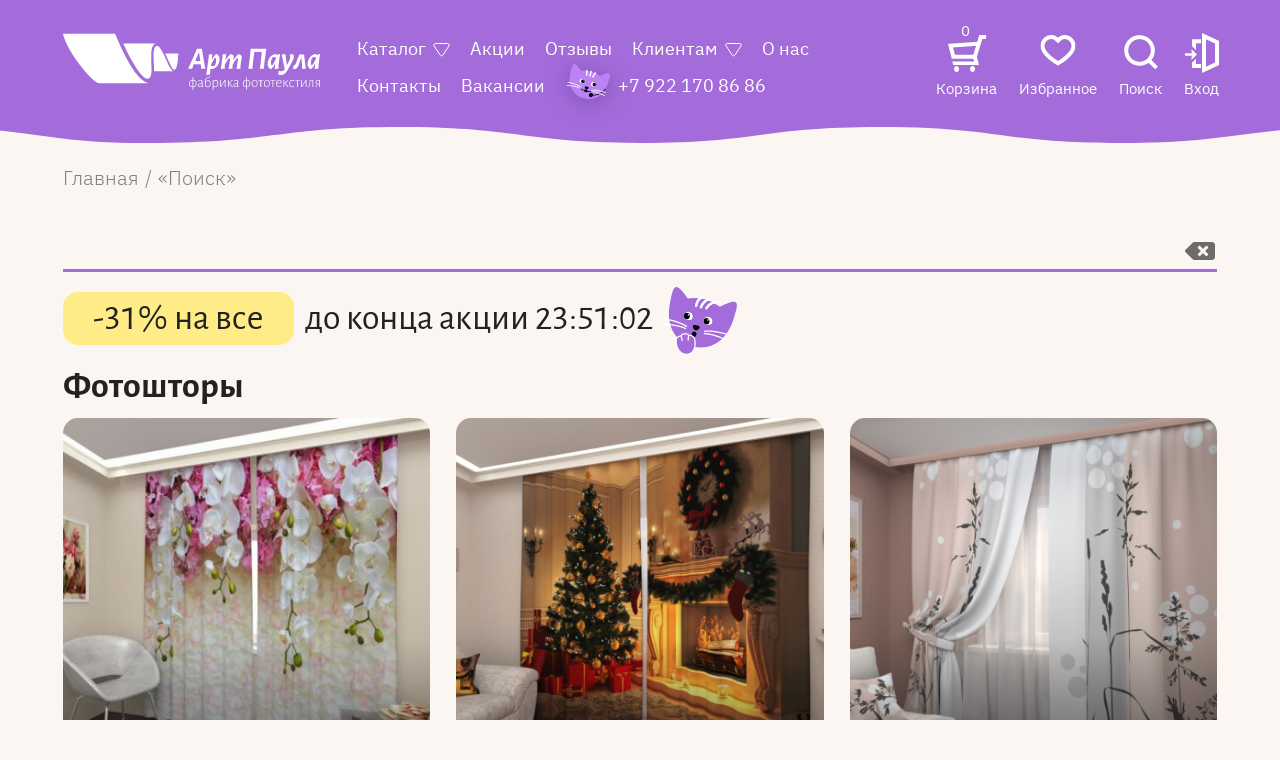

--- FILE ---
content_type: text/html; charset=UTF-8
request_url: https://artpaula.ru/search
body_size: 21468
content:
<!DOCTYPE html>
<html xmlns="http://www.w3.org/1999/xhtml" xml:lang="ru-ru" lang="ru-ru" dir="ltr" id="layout-app">
<!--
.......................................
Developed by (c) Batyukov Studio | https://batyukovstudio.com
.......................................

　　　　　 .／＞　 フ
　　　　　| 　_　 _|
　 　　　／`ミ _x 彡
　　 　 /　　　 　 |
　　　 /　 ヽ　　 ﾉ
　／￣|　　 |　|　|
　| (￣ヽ＿_ヽ_)_)
　＼二つ
.......................................
-->
<head>
    <meta charset="utf-8">
    <meta name="viewport" content="width=device-width, initial-scale=1, shrink-to-fit=no">
    <meta http-equiv="X-UA-Compatible" content="IE=Edge,chrome=1">

    <meta name="yandex-verification" content="26f16b1649d3403e"/>

    <link rel="apple-touch-icon" sizes="180x180" href="/favicons/apple-touch-icon.png">
    <link rel="icon" type="image/png" sizes="32x32" href="/favicons/favicon-32x32.png">
    <link rel="icon" type="image/png" sizes="16x16" href="/favicons/favicon-16x16.png">
    <link rel="manifest" href="/favicons/site.webmanifest">
    <link rel="mask-icon" href="/favicons/safari-pinned-tab.svg" color="#5bbad5">
    <link rel="shortcut icon" href="/favicons/favicon.ico">
    <meta name="msapplication-TileColor" content="#da532c">
    <meta name="msapplication-config" content="/favicons/browserconfig.xml">
    <meta name="theme-color" content="#ffffff">
            <meta name="jivosite-id" content="78vQcEFyAR">
        <title>Поиск - АртПаула</title>
<meta name="description" content="Поиск среди товаров АртПаула">
<meta name="keywords" content="АртПаула, поиск">
<link rel="canonical" href="https://artpaula.ru/search"/>
<meta property="og:title" content="Поиск - АртПаула" />
<meta property="og:description" content="Поиск среди товаров АртПаула" />
<meta property="og:image" content="https://artpaula.ru/images/logo1.svg" />


<script type="application/ld+json">{"@context":"https:\/\/schema.org","@type":"WebPage","name":"ArtPaula"}</script>
    <meta name="csrf-token" content="eS8Fd0AcCq9418xfT3jlB80oN70eVINABrTFkExC">

    <link rel="stylesheet" href="/css/app.css?id=8e9da915f98a33bf8473">
                                                                                                                    

        <!-- Google Tag Manager -->
        <script>(function (w, d, s, l, i) {
                w[l] = w[l] || [];
                w[l].push({
                    'gtm.start':
                        new Date().getTime(), event: 'gtm.js'
                });
                var f = d.getElementsByTagName(s)[0],
                    j = d.createElement(s), dl = l != 'dataLayer' ? '&l=' + l : '';
                j.async = true;
                j.src =
                    'https://www.googletagmanager.com/gtm.js?id=' + i + dl;
                f.parentNode.insertBefore(j, f);
            })(window, document, 'script', 'dataLayer', 'GTM-MDRKWCH');</script>
        <!-- End Google Tag Manager -->
    </head>
<body class="" style="">
    <!-- Google Tag Manager (noscript) -->
    <noscript>
        <iframe src="https://www.googletagmanager.com/ns.html?id=GTM-MDRKWCH"
                height="0" width="0" style="display:none;visibility:hidden"></iframe>
    </noscript>
    <!-- End Google Tag Manager (noscript) -->
    <!-- Yandex.Metrika counter -->
    <noscript>
        <div><img src="https://mc.yandex.ru/watch/30308012" style="position:absolute; left:-9999px;" alt=""/></div>
    </noscript>
    <!-- /Yandex.Metrika counter -->
<header id="header" class="header header-with-tel">
  <div class="navbar">
    <div class="navbar-wrapper">
      <div class="container">
        <div class="navbar-bg"></div>
        <a class="navbar-logo" href="https://artpaula.ru" aria-label="Art Paula">
          <svg width="298" height="66" viewBox="0 0 298 66" fill="none" xmlns="http://www.w3.org/2000/svg">
            <path
                d="M60.4818 0.875977H0C0 0.875977 2.50573 14.4421 19.8832 37.2481C37.2608 60.0541 43.3816 58.2825 43.3816 58.2825H95.5333C96.6481 58.3057 97.7591 58.1438 98.8232 57.8029C83.3394 55.5027 64.2978 10.9772 60.4818 0.875977Z"
                fill="white"></path>
            <path
                d="M108.683 12.0932H69.816C69.816 12.0932 74.7127 23.0264 78.6051 29.7997C82.4976 36.5729 91.8128 53.3985 98.1632 52.8993C98.1632 52.8993 102.696 53.8096 102.61 42.4164C102.524 31.0232 100.066 12.0932 108.683 12.0932Z"
                fill="white"></path>
            <path
                d="M116.756 24.6702C111.83 14.9899 110.195 14.9801 109.391 14.9801C105.279 14.9801 104.61 21.5772 105.116 30.9443C105.623 40.3114 105.69 44.3832 105.69 44.3832H129.112C124.426 44.3832 121.012 33.0487 116.756 24.6702Z"
                fill="white"></path>
            <path
                d="M118.525 23.751C118.525 23.751 122.35 32.2666 124.579 36.9942C126.74 41.5358 128.041 42.5733 129.265 42.5733C133.148 42.5733 133.664 23.751 133.664 23.751H118.525Z"
                fill="white"></path>
            <path class="navbar-logo-name"
                  d="M164.948 41.503H160.233L160.022 38.4883L159.716 36.2077L155.432 36.1392L151.606 36.2077L150.755 38.2436L149.732 41.503H145.122L155.432 18.1782H160.998L164.948 41.503ZM159.209 32.5078L157.784 22.7198H157.469L153.289 32.5078L156.159 32.5861L159.209 32.5078ZM177.888 24.4132C179.03 24.792 180.01 25.563 180.661 26.5959C181.288 27.731 181.592 29.0225 181.541 30.3251C181.542 32.0052 181.217 33.6688 180.585 35.2191C179.943 36.8213 178.963 38.2586 177.715 39.4279C176.435 40.6297 174.868 41.4666 173.173 41.8553H173L171.011 41.4638L170.657 44.2534L170.514 48.2469L166.124 48.5699L168.85 28.622L168.993 24.8438L173.287 24.5208L172.503 30.3936H173C174.162 28.2302 175.593 26.2299 177.256 24.4425L177.888 24.4132ZM173.995 38.4589C174.562 38.4498 175.113 38.2692 175.579 37.94C176.045 37.6108 176.406 37.1477 176.616 36.609C177.305 35.1395 177.633 33.52 177.572 31.8912C177.572 29.7868 177.275 28.7297 176.683 28.7297C176.262 28.7297 175.564 29.4736 174.598 30.9515C173.426 32.8471 172.427 34.849 171.614 36.932L171.508 37.8031L173.995 38.4589ZM203.643 24.4915C204.628 24.646 205.55 25.0839 206.302 25.7541C206.62 26.0284 206.872 26.3744 207.038 26.7649C207.204 27.1555 207.279 27.58 207.258 28.0054V28.4752L205.881 37.4018L205.699 41.317L201.271 41.64L203.002 30.4621V30.0706C203.002 29.4833 202.801 29.1995 202.4 29.1995C201.835 29.1995 201.051 29.8455 200.057 31.1571C198.778 32.957 197.663 34.8738 196.728 36.8831L196.661 37.392L196.518 41.3072L192.052 41.6302L193.783 30.4523V30.0608C193.798 29.8326 193.748 29.6049 193.639 29.405C193.588 29.3312 193.518 29.2725 193.438 29.2347C193.357 29.1969 193.268 29.1814 193.18 29.1897C192.638 29.1897 191.883 29.8161 190.914 31.069C189.683 32.7811 188.604 34.6024 187.691 36.5111L187.576 37.4214L187.442 41.3366L183.042 41.6596L184.85 28.6024L184.994 24.8243L189.278 24.5013L188.427 31.069H188.857C189.657 29.7414 190.542 28.4695 191.507 27.2615C192.288 26.2673 193.152 25.3439 194.089 24.5013H194.519C195.504 24.6558 196.426 25.0937 197.178 25.7639C197.494 26.0397 197.745 26.3859 197.911 26.7761C198.077 27.1663 198.153 27.5901 198.134 28.0151V28.485L197.704 31.069H198.096C198.884 29.7443 199.75 28.4696 200.688 27.2517C201.46 26.2706 202.315 25.3602 203.241 24.5306L203.643 24.4915ZM233.578 34.1131L232.87 41.5128H228.193L229.226 34.5437L230.537 22.1032L225.965 21.9955L221.881 22.1424L220.284 34.1131L219.576 41.5128H214.861L215.933 34.5437L217.664 18.188H235.749L233.578 34.1131ZM251.625 24.5698L249.894 37.441L249.75 41.3562L245.389 41.6792L246.173 35.9434H245.705C244.561 38.0749 243.157 40.0484 241.525 41.8162H240.885C239.751 41.4452 238.78 40.6799 238.14 39.6531C237.531 38.5083 237.237 37.2162 237.289 35.914C237.307 34.2582 237.632 32.621 238.245 31.0886C238.888 29.4982 239.868 28.0739 241.114 26.9189C242.432 25.6948 244.031 24.8327 245.762 24.4132H245.973L248.67 25.1766L251.242 24.3251L251.625 24.5698ZM242.061 37.4508C242.491 37.4508 243.161 36.7362 244.089 35.3072C245.258 33.3981 246.254 31.3831 247.063 29.2876L247.13 28.6709V28.6024L244.835 27.8292C244.265 27.839 243.71 28.0145 243.234 28.3351C242.758 28.6558 242.381 29.1083 242.147 29.6399C241.449 31.1064 241.12 32.7282 241.191 34.3578C241.21 36.4132 241.506 37.441 242.09 37.441L242.061 37.4508ZM266.927 24.423C267.334 25.3481 267.561 26.3454 267.596 27.3594C267.599 28.195 267.48 29.0263 267.243 29.8259C266.956 30.7346 266.577 31.6104 266.114 32.4393L261.753 40.671C260.667 42.9362 259.215 44.9978 257.459 46.7689C256.225 47.9708 254.59 48.6464 252.887 48.658C251.791 48.6232 250.705 48.4254 249.664 48.0707L249.836 44.3023L250.229 43.901C251.066 44.1006 251.922 44.2089 252.782 44.224C253.6 44.2438 254.412 44.0696 255.154 43.7151C255.923 43.3381 256.602 42.7936 257.143 42.1196L253.557 24.8145L257.918 24.4915L258.205 27.5747L259.592 36.6384H260.079L262.461 31.7444C263.086 30.5348 263.435 29.1965 263.484 27.8292C263.491 27.005 263.258 26.1975 262.815 25.5094L263.025 25.0788L266.927 24.423ZM281.521 41.3562L277.304 41.6498L277.227 38.6057L276.52 29.2191H275.917L273.22 36.9124C272.822 38.3494 272.094 39.6682 271.097 40.7591C270.178 41.5215 269.017 41.9086 267.836 41.8456H267.128L266.812 38.6155L267.061 38.1849C267.776 38.0008 268.418 37.5937 268.897 37.0201C269.555 36.1295 270.071 35.1386 270.427 34.0837L274.043 24.7949H279.532L281.521 41.3562ZM297.981 24.56L296.24 37.441L296.106 41.3562L291.745 41.6792L292.52 35.9434H292.061C290.914 38.0728 289.51 40.0459 287.881 41.8162H287.241C286.087 41.4503 285.095 40.6813 284.438 39.6433C283.834 38.4968 283.54 37.2059 283.587 35.9043C283.602 34.248 283.926 32.6099 284.544 31.0788C285.183 29.4865 286.163 28.0615 287.413 26.9091C288.727 25.6811 290.328 24.8184 292.061 24.4034H292.271L294.968 25.1668L297.656 24.2957L297.981 24.56ZM288.417 37.441C288.847 37.441 289.517 36.7264 290.435 35.2974C291.612 33.391 292.611 31.3756 293.419 29.2778L293.486 28.6612V28.5926L291.181 27.8292C290.61 27.8407 290.055 28.0167 289.578 28.337C289.101 28.6573 288.721 29.109 288.484 29.6399C287.789 31.1074 287.46 32.7284 287.528 34.3578C287.547 36.4132 287.853 37.441 288.446 37.441H288.417Z"
                  fill="white"></path>
            <path class="navbar-logo-text"
                  d="M154.934 58.4165C154.99 58.967 154.929 59.5232 154.756 60.0476C154.583 60.5719 154.302 61.0521 153.932 61.4558C153.562 61.8594 153.112 62.1771 152.611 62.3873C152.111 62.5975 151.573 62.6954 151.032 62.6743V65.8847H150.153V62.6938C149.084 62.6959 148.056 62.275 147.283 61.5193C146.6 60.707 146.257 59.6522 146.327 58.5829C146.247 57.4796 146.59 56.3878 147.283 55.5388C148.049 54.764 149.076 54.3192 150.153 54.2958V51.193L151.013 51.0853V54.2762C152.078 54.2662 153.105 54.6764 153.882 55.4214C154.607 56.2375 154.986 57.3149 154.934 58.4165ZM151.013 61.9891C151.881 61.9889 152.713 61.637 153.328 61.0103C153.878 60.2826 154.15 59.3742 154.093 58.4556C154.093 56.2958 153.073 55.1604 151.032 55.0494V59.0331L151.013 61.9891ZM147.102 58.5242C147.046 59.4319 147.323 60.3284 147.876 61.0397C148.177 61.3544 148.538 61.6034 148.936 61.7717C149.333 61.9399 149.76 62.0239 150.191 62.0185V59.0821V55.0299C148.125 55.1734 147.092 56.3382 147.092 58.5242H147.102ZM159.535 54.2762C160.139 54.2371 160.734 54.4368 161.199 54.8341C161.403 55.0296 161.563 55.2685 161.667 55.534C161.771 55.7995 161.817 56.0852 161.801 56.3708C161.801 56.6253 161.801 56.9581 161.801 57.3496C161.801 57.7411 161.801 58.1914 161.744 58.6612C161.677 60.0217 161.639 60.795 161.639 60.9712C161.624 61.2003 161.667 61.4294 161.763 61.6367C161.821 61.7013 161.892 61.7516 161.972 61.7838C162.051 61.8161 162.137 61.8293 162.222 61.8227C162.456 61.8126 162.685 61.7491 162.892 61.6367L163.006 61.7248L162.901 62.3219C162.635 62.4961 162.328 62.5942 162.012 62.6058C161.314 62.6058 160.941 62.1359 160.902 61.2648H160.816C160.302 61.9548 159.579 62.4506 158.76 62.6743C158.162 62.7103 157.574 62.5106 157.115 62.1164C156.911 61.9129 156.751 61.667 156.647 61.3952C156.543 61.1234 156.497 60.8319 156.513 60.5405C156.496 60.0932 156.647 59.6564 156.935 59.3197C157.223 58.983 157.626 58.7719 158.062 58.7297L160.931 58.025V56.5764C160.948 56.3634 160.92 56.1491 160.849 55.9481C160.778 55.7471 160.666 55.5641 160.52 55.4116C160.369 55.264 160.19 55.1502 159.994 55.0777C159.798 55.0053 159.59 54.9756 159.382 54.9907C158.455 55.0727 157.588 55.489 156.933 56.1653L156.828 56.1065L156.685 55.4409C157.486 54.7219 158.507 54.3102 159.573 54.2762H159.535ZM158.186 59.3561C158.058 59.3647 157.933 59.3996 157.818 59.4588C157.703 59.5181 157.601 59.6004 157.518 59.7009C157.435 59.8015 157.372 59.9181 157.334 60.0438C157.296 60.1696 157.284 60.3019 157.297 60.4328C157.285 60.6279 157.311 60.8234 157.374 61.0082C157.436 61.1929 157.533 61.3633 157.66 61.5095C157.797 61.6371 157.957 61.7357 158.131 61.7995C158.305 61.8634 158.489 61.8912 158.674 61.8814C159.059 61.8708 159.433 61.7412 159.745 61.5095C160.161 61.2112 160.529 60.8479 160.835 60.4328L160.902 58.6906L158.186 59.3561ZM168.171 54.6677C168.6 54.6344 169.031 54.7058 169.429 54.8759C169.826 55.0461 170.178 55.3101 170.457 55.6465C171.029 56.5083 171.299 57.5436 171.222 58.5829C171.292 59.6831 170.977 60.7729 170.332 61.6563C170.014 62.0197 169.621 62.3051 169.18 62.4915C168.74 62.6779 168.264 62.7604 167.788 62.733C167.294 62.7684 166.799 62.6649 166.357 62.4338C165.916 62.2027 165.544 61.8526 165.283 61.4214C164.665 60.1163 164.392 58.6689 164.489 57.2224C164.471 56.2892 164.554 55.3569 164.737 54.4426C164.876 53.7947 165.164 53.1904 165.579 52.6807C166.013 52.2062 166.555 51.8497 167.157 51.6432L168.821 50.9972C169.149 50.8675 169.468 50.7172 169.778 50.547C170.111 50.3437 170.43 50.1181 170.734 49.8716H170.839L170.944 50.6448C170.341 51.0926 169.677 51.4487 168.974 51.7019L167.329 52.3186C166.665 52.5331 166.112 53.0083 165.789 53.64C165.434 54.4577 165.27 55.3494 165.311 56.2436H165.455C165.81 55.7944 166.241 55.4133 166.727 55.1179C167.171 54.8627 167.663 54.7091 168.171 54.6677ZM167.846 62.038C168.209 62.0654 168.573 62.0012 168.907 61.8511C169.24 61.7009 169.533 61.4694 169.758 61.1767C170.179 60.4359 170.407 59.5976 170.422 58.7411C170.437 57.8847 170.238 57.0385 169.845 56.2827C169.657 56.0082 169.404 55.7876 169.109 55.642C168.814 55.4963 168.488 55.4304 168.161 55.4507C167.652 55.4636 167.156 55.6193 166.727 55.901C166.204 56.2406 165.75 56.6791 165.388 57.193V57.2811C165.309 58.523 165.516 59.7666 165.99 60.9124C166.169 61.2529 166.438 61.5347 166.766 61.7252C167.094 61.9157 167.469 62.0072 167.846 61.9891V62.038ZM177.027 54.3643C177.45 54.3365 177.874 54.4106 178.264 54.5805C178.655 54.7505 179.001 55.0116 179.274 55.3431C179.863 56.1989 180.146 57.2354 180.078 58.2795C180.161 59.4523 179.821 60.6158 179.121 61.5486C178.757 61.9462 178.31 62.2553 177.813 62.4534C177.317 62.6516 176.784 62.7337 176.252 62.6938C175.684 62.6937 175.117 62.638 174.56 62.5274V65.9043H173.67L173.718 59.0527L173.67 54.4621L174.55 54.3545V55.5486H174.636C175.276 54.8755 176.118 54.4412 177.027 54.3153V54.3643ZM176.338 62.0185C176.739 62.0435 177.139 61.9725 177.508 61.8111C177.876 61.6496 178.203 61.4022 178.462 61.0886C179.007 60.3212 179.274 59.3833 179.217 58.4361C179.268 57.5838 179.061 56.7361 178.624 56.0086C178.442 55.7317 178.193 55.5071 177.902 55.3564C177.61 55.2056 177.286 55.1336 176.96 55.1473C176.485 55.1757 176.022 55.3137 175.606 55.551C175.191 55.7883 174.833 56.1187 174.56 56.5176V59.0625V61.6074C175.123 61.8465 175.728 61.9695 176.338 61.9695V62.0185ZM182.306 59.0821V54.4426L183.186 54.3838V61.1473H183.272L187.356 54.423H188.312V59.0136V62.5862H187.413V59.1408V55.7835H187.327L183.205 62.5666H182.325L182.306 59.0821ZM191.21 59.0821V54.4915L192.09 54.3838V59.0331V62.5862H191.191L191.21 59.0821ZM193.381 58.1914C194.5 59.6008 195.734 61.0103 197.063 62.41V62.4981C196.918 62.566 196.763 62.609 196.604 62.6253L196.289 62.7036H196.174C194.758 61.1376 193.518 59.6726 192.453 58.3088V58.2012L195.323 55.0984L195.81 54.4328H196.853L193.381 58.1914ZM200.831 54.2762C201.435 54.2381 202.031 54.4377 202.496 54.8341C202.698 55.0305 202.856 55.2698 202.958 55.5353C203.061 55.8007 203.105 56.0859 203.088 56.3708C203.088 56.6253 203.088 56.9581 203.088 57.3496C203.088 57.7411 203.088 58.1914 203.031 58.6612C202.964 60.0217 202.926 60.795 202.926 60.9712C202.906 61.2005 202.949 61.4309 203.05 61.6367C203.108 61.7013 203.179 61.7516 203.259 61.7838C203.338 61.8161 203.424 61.8293 203.509 61.8227C203.74 61.8139 203.966 61.7502 204.169 61.6367L204.294 61.7248L204.188 62.3219C203.922 62.4961 203.615 62.5942 203.299 62.6058C202.591 62.6058 202.228 62.1359 202.189 61.2648H202.103C201.583 61.9457 200.856 62.431 200.038 62.6449C199.437 62.6814 198.845 62.4819 198.383 62.087C198.182 61.8815 198.025 61.6351 197.923 61.3636C197.821 61.0921 197.775 60.8017 197.79 60.5111C197.771 60.0648 197.92 59.628 198.207 59.291C198.493 58.954 198.895 58.7426 199.33 58.7003L202.247 57.9956V56.547C202.263 56.3349 202.236 56.1215 202.167 55.9209C202.098 55.7202 201.988 55.5367 201.845 55.3822C201.694 55.2356 201.515 55.1225 201.319 55.0501C201.123 54.9777 200.915 54.9474 200.707 54.9613C199.778 55.0428 198.907 55.459 198.249 56.1359L198.144 56.0772L198.01 55.4116C198.799 54.7136 199.798 54.313 200.841 54.2762H200.831ZM199.483 59.3561C199.354 59.3634 199.227 59.3974 199.111 59.4561C198.995 59.5148 198.892 59.5969 198.808 59.6976C198.724 59.7982 198.661 59.9153 198.622 60.0417C198.584 60.168 198.571 60.3011 198.584 60.4328C198.569 60.6282 198.591 60.8248 198.65 61.0112C198.709 61.1977 198.804 61.3703 198.928 61.5193C199.064 61.6473 199.224 61.7462 199.398 61.8101C199.572 61.874 199.757 61.9015 199.942 61.8912C200.327 61.8806 200.701 61.7509 201.013 61.5193C201.429 61.221 201.797 60.8576 202.103 60.4426L202.17 58.7003L199.483 59.3561ZM217.262 58.3773C217.309 58.9271 217.243 59.4808 217.066 60.0023C216.89 60.5237 216.608 61.0011 216.238 61.4032C215.869 61.8052 215.421 62.1228 214.923 62.3351C214.425 62.5474 213.889 62.6497 213.35 62.6351V65.8456H212.49V62.6938C211.402 62.707 210.352 62.2857 209.563 61.5193C208.863 60.7145 208.502 59.659 208.559 58.5829C208.492 57.4729 208.853 56.3804 209.563 55.5388C210.346 54.7572 211.396 54.3184 212.49 54.3153V51.193L213.35 51.0853V54.2762C214.415 54.2662 215.443 54.6764 216.22 55.4214C216.579 55.8251 216.856 56.2977 217.034 56.8119C217.213 57.3261 217.291 57.8715 217.262 58.4165V58.3773ZM213.331 61.95C213.761 61.9509 214.187 61.865 214.584 61.697C214.981 61.529 215.342 61.2823 215.646 60.9712C216.204 60.2469 216.48 59.3368 216.42 58.4165C216.42 56.2566 215.397 55.1212 213.35 55.0103V58.994L213.331 61.95ZM209.448 58.5242C209.393 59.4319 209.669 60.3284 210.223 61.0397C210.524 61.3544 210.885 61.6034 211.282 61.7717C211.68 61.9399 212.107 62.0239 212.538 62.0185V59.0821V55.0299C210.478 55.1734 209.448 56.3382 209.448 58.5242ZM222.35 54.2762C222.805 54.2599 223.258 54.3502 223.674 54.5402C224.09 54.7302 224.458 55.0148 224.751 55.3724C225.414 56.2263 225.754 57.2971 225.707 58.3871C225.763 59.5144 225.424 60.6252 224.751 61.5193C224.436 61.8979 224.04 62.1972 223.594 62.3941C223.148 62.591 222.663 62.6802 222.178 62.6547C221.715 62.6795 221.253 62.5953 220.827 62.4086C220.401 62.222 220.022 61.9378 219.72 61.578C219.095 60.7077 218.787 59.6413 218.85 58.5633C218.794 57.4269 219.132 56.3069 219.806 55.4018C220.115 55.0324 220.502 54.7393 220.938 54.5444C221.373 54.3495 221.846 54.2578 222.321 54.2762H222.35ZM222.35 54.9809C221.985 54.962 221.621 55.033 221.288 55.188C220.955 55.3429 220.663 55.5774 220.437 55.8716C219.935 56.6131 219.693 57.5064 219.749 58.4067C219.695 59.3382 219.922 60.264 220.399 61.0592C220.612 61.3549 220.892 61.5925 221.216 61.7513C221.539 61.91 221.896 61.9849 222.254 61.9695C222.617 61.9853 222.979 61.9148 223.311 61.7637C223.643 61.6126 223.936 61.3849 224.167 61.0984C224.667 60.3556 224.909 59.4633 224.856 58.5633C224.91 57.6292 224.676 56.7013 224.186 55.9108C223.975 55.6031 223.689 55.3561 223.358 55.1933C223.026 55.0306 222.66 54.9574 222.293 54.9809H222.35ZM232.402 54.4719L232.325 55.1179H230.929H229.752V59.0331V62.5862H228.853V59.0821V55.1082H227.715H226.281L226.214 55.0005L226.281 54.3936H232.344L232.402 54.4719ZM236.409 54.2762C236.874 54.2508 237.338 54.3366 237.765 54.5269C238.191 54.7172 238.569 55.0067 238.867 55.3724C239.507 56.2358 239.822 57.3056 239.756 58.3871C239.817 59.5211 239.477 60.6396 238.8 61.5389C238.484 61.9163 238.088 62.2149 237.642 62.4116C237.196 62.6084 236.712 62.6983 236.227 62.6743C235.764 62.699 235.302 62.6148 234.876 62.4282C234.45 62.2415 234.071 61.9574 233.769 61.5976C233.145 60.7273 232.837 59.6609 232.899 58.5829C232.843 57.4465 233.182 56.3265 233.855 55.4214C234.169 55.0404 234.564 54.7388 235.011 54.5401C235.457 54.3415 235.942 54.2511 236.428 54.2762H236.409ZM236.409 54.9809C236.044 54.9611 235.679 55.0318 235.346 55.1868C235.013 55.3419 234.722 55.5768 234.496 55.8716C233.994 56.6131 233.751 57.5064 233.808 58.4067C233.754 59.3382 233.981 60.264 234.458 61.0592C234.671 61.3549 234.951 61.5925 235.275 61.7513C235.598 61.91 235.955 61.9849 236.313 61.9695C236.676 61.9853 237.038 61.9148 237.37 61.7637C237.701 61.6126 237.995 61.3849 238.226 61.0984C238.725 60.3556 238.968 59.4633 238.915 58.5633C238.969 57.6292 238.735 56.7013 238.245 55.9108C238.037 55.611 237.76 55.369 237.437 55.2067C237.115 55.0443 236.758 54.9667 236.399 54.9809H236.409ZM246.527 54.4719L246.461 55.1179H245.055H243.878V59.0331V62.5862H242.979V59.0821V55.1082H241.822H240.387L240.321 55.0005L240.387 54.3936H246.451L246.527 54.4719ZM250.496 54.2762C250.872 54.2543 251.247 54.3155 251.597 54.4557C251.947 54.596 252.263 54.8118 252.524 55.0886C252.784 55.3907 252.983 55.7426 253.11 56.124C253.236 56.5054 253.287 56.9087 253.26 57.3105C253.258 57.5559 253.242 57.801 253.213 58.0446L253.069 58.2012H247.886V58.4752C247.836 59.361 248.082 60.2375 248.584 60.9614C248.826 61.2596 249.133 61.4961 249.48 61.6523C249.826 61.8086 250.204 61.8803 250.583 61.8619C251.004 61.8599 251.423 61.7939 251.826 61.6661C252.217 61.5334 252.585 61.3385 252.916 61.0886L253.031 61.1669L252.916 61.9695C252.174 62.4053 251.333 62.6347 250.477 62.6351C250.003 62.6578 249.53 62.5711 249.093 62.3814C248.656 62.1916 248.266 61.9037 247.952 61.5389C247.304 60.6717 246.981 59.5948 247.044 58.5046C247.024 57.7288 247.168 56.9577 247.465 56.2436C247.717 55.652 248.133 55.1485 248.66 54.7949C249.207 54.445 249.842 54.2648 250.487 54.2762H250.496ZM252.409 57.2126C252.448 56.6277 252.267 56.0497 251.902 55.5976C251.721 55.3972 251.498 55.2407 251.249 55.1391C251.001 55.0376 250.734 54.9936 250.468 55.0103C250.158 54.9997 249.85 55.0561 249.563 55.1759C249.276 55.2956 249.018 55.476 248.804 55.7052C248.326 56.2201 248.024 56.8794 247.943 57.5845L252.381 57.516L252.409 57.2126ZM255.766 59.0919V54.5013L256.646 54.3936V59.0429V62.596H255.747L255.766 59.0919ZM257.937 58.2012C259.056 59.6106 260.29 61.0201 261.619 62.4198V62.4981C261.474 62.5647 261.319 62.6077 261.16 62.6253L260.845 62.7036H260.72C259.314 61.1376 258.071 59.6694 257.009 58.3088V58.2012L259.831 55.0984L260.319 54.4328H261.351L257.937 58.2012ZM265.77 54.286C266.162 54.289 266.551 54.3483 266.927 54.4621C267.296 54.5551 267.65 54.7 267.979 54.8928L267.797 55.7052H267.664C267.37 55.499 267.048 55.3405 266.707 55.2354C266.4 55.1251 266.077 55.0656 265.751 55.0592C265.393 55.0534 265.04 55.1401 264.724 55.3112C264.408 55.4823 264.14 55.7323 263.943 56.038C263.473 56.7854 263.245 57.6658 263.293 58.5535C263.251 59.4311 263.486 60.2991 263.962 61.0299C264.171 61.3232 264.446 61.5596 264.765 61.7184C265.083 61.8771 265.435 61.9533 265.789 61.9402C266.156 61.9369 266.52 61.8775 266.87 61.764C267.229 61.6361 267.573 61.4653 267.893 61.255L268.008 61.3333L267.922 62.1164C267.238 62.4903 266.478 62.6948 265.703 62.7134C265.246 62.7358 264.791 62.6462 264.375 62.4521C263.959 62.258 263.595 61.965 263.312 61.5976C262.69 60.7259 262.383 59.6605 262.442 58.5829C262.386 57.4754 262.7 56.3814 263.331 55.4801C263.613 55.0938 263.982 54.7828 264.407 54.5732C264.831 54.3637 265.299 54.2618 265.77 54.2762V54.286ZM274.798 54.4817L274.731 55.1277H273.325H272.159V59.0429V62.596H271.26V59.0919V55.1179H270.102H268.668L268.601 55.0103L268.668 54.4034H274.731L274.798 54.4817ZM276.338 59.0723V54.4328L277.208 54.3741V61.1376H277.304L281.388 54.4132H282.296V59.0038V62.5764H281.397V59.131V55.7835H281.311L277.189 62.5666H276.319L276.338 59.0723ZM290.196 59.0233V62.5764H289.297V59.0723V55.0788H286.916L286.849 55.852C286.749 57.1461 286.58 58.4336 286.342 59.7085C286.227 60.4416 285.977 61.1457 285.605 61.7836C285.336 62.2068 284.935 62.5243 284.467 62.6841H284.199L284.046 62.0087C284.481 61.8493 284.851 61.5462 285.098 61.1473C285.422 60.5669 285.636 59.9294 285.73 59.268C285.892 58.4263 286.036 57.2321 286.17 55.6954L286.275 54.4034H290.234L290.196 59.0233ZM297.962 59.0233V62.5764H297.12V59.4149H295.523C294.862 60.5224 294.14 61.591 293.362 62.6155H293.237C292.982 62.6161 292.73 62.5558 292.501 62.4394V62.3317C293.4 61.2354 294.165 60.2077 294.815 59.2387C294.395 59.1284 294.012 58.905 293.705 58.5917C293.397 58.2784 293.178 57.8867 293.068 57.4572C292.959 57.0277 292.964 56.5761 293.083 56.1492C293.202 55.7224 293.43 55.3359 293.744 55.0299C294.301 54.5502 295.016 54.3052 295.743 54.3447H298L297.962 59.0233ZM293.83 56.8896C293.811 57.3526 293.961 57.8063 294.251 58.162C294.573 58.5176 295.006 58.7463 295.475 58.808H297.158V55.069H295.733C295.222 55.0435 294.722 55.2225 294.337 55.5682C294.17 55.74 294.039 55.9449 293.951 56.1705C293.864 56.396 293.823 56.6374 293.83 56.8798V56.8896Z"
                  fill="white"></path>
          </svg>
        </a>
        <nav id="navbar-collapse" class="navbar-collapse">
          <form class="navbar-mobile-menu-form mb-3" method="get" action="https://artpaula.ru/search">
            <label>
              <input name="search" type="text">
              <button type="submit">
                <img class="d-inline-block" src="/images/system/header/lupe.svg" alt="Search">
              </button>
            </label>
          </form>
          <div class="navbar-mobile-login-wrapper">
                          <a data-toggle="modal" data-target="#modal-login" class="navbar-mobile-login" href="https://artpaula.ru/login">
                Войти
              </a>
                      </div>
          <div class="navbar-mobile-cart">
            <a class="text-white" href="https://artpaula.ru/cart">
              <svg class="d-inline-block" width="19" height="20" viewBox="0 0 19 20" fill="none"
                   xmlns="http://www.w3.org/2000/svg">
                <path
                    d="M18.9934 0.626734C18.9414 0.232655 18.5716 -0.0445911 18.1641 0.00594372L16.862 0.171456C16.5941 0.205764 16.3668 0.378696 16.2681 0.623489L15.017 3.7381L0.712854 4.25319C0.506004 4.26153 0.311546 4.35286 0.176664 4.50586C0.0417821 4.65932 -0.0197016 4.86099 0.00555894 5.06082L0.793878 11.3197C0.836773 11.6582 1.11702 11.922 1.4659 11.9498L12.2231 12.8297C12.4566 13.0833 12.7864 13.4148 13.2416 13.8724C13.8069 14.4399 13.8765 14.7765 13.8288 14.8868C13.7387 15.0927 13.2144 15.3022 12.7888 15.3022C11.8775 15.3022 1.23665 15.3657 1.12942 15.3667C0.720004 15.3695 0.390186 15.6175 0.393046 16.0148C0.396382 16.4117 0.726676 16.6551 1.1337 16.6551H1.13847C1.24666 16.6551 11.8828 16.6667 12.7893 16.6667C13.5285 16.6667 14.7787 16.3598 15.1929 15.4103C15.4254 14.8748 15.4607 14.0106 14.3059 12.8511C13.7988 12.3434 13.5061 12.0462 13.3379 11.8649L17.4887 1.53914L18.3561 1.43158C18.7617 1.38012 19.0477 1.02128 18.9934 0.626734ZM11.9495 11.3624L2.18988 10.564L1.57267 5.66399L14.3836 5.20222L11.9495 11.3624Z"
                    fill="white"></path>
                <path
                    d="M3.35297 20C3.97021 20 4.47058 19.5026 4.47058 18.8889C4.47058 18.2753 3.97021 17.7778 3.35297 17.7778C2.73573 17.7778 2.23535 18.2753 2.23535 18.8889C2.23535 19.5026 2.73573 20 3.35297 20Z"
                    fill="white"></path>
                <path
                    d="M12.2941 20C12.9114 20 13.4117 19.5026 13.4117 18.8889C13.4117 18.2753 12.9114 17.7778 12.2941 17.7778C11.6769 17.7778 11.1765 18.2753 11.1765 18.8889C11.1765 19.5026 11.6769 20 12.2941 20Z"
                    fill="white"></path>
              </svg>
              <span><span class="js-count-product-in-cart">0</span>&nbsp;товар&nbsp;на&nbsp;<span class="js-total-in-cart">0</span>руб</span>
            </a>
          </div>
          <ul class="menu">
            <li class="nav-item d-md-none"><a class="nav-link" href="https://artpaula.ru/wishlist">Избранное вами <span class="js-total-in-wishlist"></span></a></li>
            <li class="nav-item dropdown"><a class="nav-link dropdown-toggle js-dropdown-hover"
                                             href="https://artpaula.ru/catalog"
                                             data-toggle="dropdown">Каталог</a>
              <ul class="dropdown-menu">
                <li class="nav-item"><a class="dropdown-item" href="https://artpaula.ru/materials">Материалы</a></li>
                                  <li class="nav-item"><a class="dropdown-item"
                                          href="https://artpaula.ru/catalog/6729-bolshaya-rasprodaja">Большая распродажа</a>
                  </li>
                                  <li class="nav-item"><a class="dropdown-item"
                                          href="https://artpaula.ru/catalog/1-fotoshtory">Фотошторы</a>
                  </li>
                                  <li class="nav-item"><a class="dropdown-item"
                                          href="https://artpaula.ru/catalog/2-fototyul">Фототюль</a>
                  </li>
                                  <li class="nav-item"><a class="dropdown-item"
                                          href="https://artpaula.ru/catalog/4-rimskie-fotoshtory">Римские фотошторы</a>
                  </li>
                                  <li class="nav-item"><a class="dropdown-item"
                                          href="https://artpaula.ru/catalog/3-fotoskaterti">Фотоскатерти</a>
                  </li>
                                  <li class="nav-item"><a class="dropdown-item"
                                          href="https://artpaula.ru/catalog/5-fotoshtory-dlya-vannoy">Фотошторы для ванной</a>
                  </li>
                                  <li class="nav-item"><a class="dropdown-item"
                                          href="https://artpaula.ru/catalog/11099-postelnoe-bele">Постельное белье</a>
                  </li>
                                  <li class="nav-item"><a class="dropdown-item"
                                          href="https://artpaula.ru/catalog/3849-fotopodushki">Фотоподушки</a>
                  </li>
                                <li class="nav-item"><a class="dropdown-item" href="https://artpaula.ru/decor">Декорации</a></li>
              </ul>
            </li>
            <li class="nav-item"><a class="nav-link" href="https://artpaula.ru/discounts">Акции</a></li>
            <li class="nav-item"><a class="nav-link" href="https://artpaula.ru/reviews-and-photos-live">Отзывы</a></li>
            <li class="nav-item dropdown"><span data-toggle="dropdown"
                                                class="nav-header nav-link dropdown-toggle js-dropdown-hover">Клиентам</span>
              <ul class="dropdown-menu">
                <li class="nav-item"><a class="dropdown-item" href="https://artpaula.ru/how-to-measure">Как
                    замерить</a>
                </li>
                <li class="nav-item"><a class="dropdown-item" href="https://artpaula.ru/payment-and-delivery">Оплата
                    и
                    доставка</a></li>
                <li class="nav-item"><a class="dropdown-item" href="https://artpaula.ru/guarantee">Гарантии</a></li>
                <li class="nav-item"><a class="dropdown-item" href="https://artpaula.ru/business">Бизнесу</a></li>
                <li class="nav-item"><a class="dropdown-item" href="https://artpaula.ru/info">Информация о продукции</a></li>
              </ul>
            </li>
            <li class="nav-item"><a class="nav-link" href="https://artpaula.ru/about-us">О нас</a></li>
            <li class="nav-item"><a class="nav-link" href="https://artpaula.ru/contacts">Контакты</a></li>
            <li class="nav-item"><a class="nav-link" href="https://artpaula.ru/vacancies">Вакансии</a></li>
            <li class="nav-item navbar-item-tel"><a href="tel:89221708686" class="nav-link"><span>+7 922 170 86 86</span></a>
            </li>
          </ul>
        </nav>
        <div class="navbar-controls">
          <div class="navbar-controls-tel"><a href="tel:89221708686">+7 922 170 86 86</a></div>
          <a href="https://artpaula.ru/cart" class="navbar-controls-cart navbar-controls-item">
            <div class="navbar-controls-cart-count js-count-product-in-cart">0</div>
            <svg width="38" height="37" viewBox="0 0 38 37" fill="none" xmlns="http://www.w3.org/2000/svg">
              <path fill-rule="evenodd" clip-rule="evenodd"
                    d="M38 0H31.3327L29.2685 6.81132L0 8.85457L3.74517 23.6842H25.2781L26.0373 26.4474H4.26668L5.30188 30H30.9834L28.9019 21.7581L34.2996 3.94737H38V0ZM5.02114 12.4612L28.0433 10.854L25.3513 19.7368H6.85858L5.02114 12.4612ZM8.5 37C9.88071 37 11 35.6569 11 34C11 32.3431 9.88071 31 8.5 31C7.11929 31 6 32.3431 6 34C6 35.6569 7.11929 37 8.5 37ZM24.5 37C25.8807 37 27 35.6569 27 34C27 32.3431 25.8807 31 24.5 31C23.1193 31 22 32.3431 22 34C22 35.6569 23.1193 37 24.5 37Z"
                    fill="white"></path>
            </svg>
            <div class="navbar-controls-label">Корзина</div>
          </a>
          <a class="navbar-controls-like navbar-controls-item" href="https://artpaula.ru/wishlist">
            <svg width="35" height="31" viewBox="0 0 35 31" fill="none" xmlns="http://www.w3.org/2000/svg">
              <path
                  d="M33 10.8441C33 8.49849 32.0521 6.24896 30.3647 4.59037C28.6774 2.93179 26.3889 2 24.0026 2C21.1398 2 18.8946 3.95776 17.8026 5.12759L17.5041 5.44518L17.2014 5.13161C15.8314 3.70048 13.6393 2 10.9974 2C8.61111 2 6.3226 2.93179 4.63527 4.59037C2.94793 6.24896 2 8.49849 2 10.8441C2 18.8601 14.4777 26.4941 16.9765 27.9413L17.5 28.2308L17.9499 27.9815C18.1053 27.8971 33 19.5676 33 10.8441Z"
                  stroke="white" stroke-width="4"></path>
            </svg>
            <div class="navbar-controls-label">Избранное</div>
          </a>
          <div class="navbar-controls-search navbar-controls-item">
            <svg width="35" height="35" viewBox="0 0 35 35" fill="none" xmlns="http://www.w3.org/2000/svg">
              <path fill-rule="evenodd" clip-rule="evenodd"
                    d="M16.0419 4.11076C9.77984 4.11076 4.70347 9.18713 4.70347 15.4491C4.70347 21.7112 9.77984 26.7875 16.0419 26.7875C22.3039 26.7875 27.3803 21.7112 27.3803 15.4491C27.3803 9.18713 22.3039 4.11076 16.0419 4.11076ZM0.719116 15.4491C0.719116 6.98663 7.57934 0.126404 16.0419 0.126404C24.5044 0.126404 31.3646 6.98663 31.3646 15.4491C31.3646 23.9117 24.5044 30.7719 16.0419 30.7719C7.57934 30.7719 0.719116 23.9117 0.719116 15.4491Z"
                    fill="white"></path>
              <path fill-rule="evenodd" clip-rule="evenodd"
                    d="M26.5866 23.6114L34.4011 31.4259L31.5837 34.2432L23.7692 26.4288L26.5866 23.6114Z"
                    fill="white"></path>
              <path fill-rule="evenodd" clip-rule="evenodd"
                    d="M3.58689 0.611328L31.4014 28.4258L28.584 31.2432L0.769531 3.42869L3.58689 0.611328Z" fill="black"
                    opacity="0"></path>
              <path fill-rule="evenodd" clip-rule="evenodd"
                    d="M31.4011 3.42875L3.58665 31.2432L0.769288 28.4259L28.5838 0.611389L31.4011 3.42875Z" fill="black"
                    opacity="0"></path>
            </svg>
            <div class="navbar-controls-label">Поиск</div>
          </div>
          <div class="navbar-controls-login navbar-controls-item dropdown">
            <div class="js-dropdown-hover dropdown-toggle w-100 h-100 d-flex" role="button" id="dropdownMenuLogin"
                 data-toggle="dropdown" aria-haspopup="true" aria-expanded="false" data-offset="10,20">
              <svg width="34" height="40" viewBox="0 0 34 40" fill="none" xmlns="http://www.w3.org/2000/svg">
                <path fill-rule="evenodd" clip-rule="evenodd"
                      d="M17 0L34 7.9117V32.0883L17 40V0ZM21.0476 6.31433V33.6857L29.9524 29.5414V10.4586L21.0476 6.31433Z"
                      fill="white"></path>
                <path fill-rule="evenodd" clip-rule="evenodd"
                      d="M16.0705 6.31384H6.90649V13.163L10.8908 17.1113V10.2982H16.0705V6.31384ZM10.8908 25.7975L6.90649 29.7457V35.0012H16.0705V31.0168H10.8908V25.7975Z"
                      fill="white"></path>
                <path fill-rule="evenodd" clip-rule="evenodd"
                      d="M6.46613 16L12 21.5L6.46613 27V24.0029L7.64458 22.7515H0V20.2485H7.64458L6.46613 19.1128V16Z"
                      fill="white"></path>
              </svg>
              <div class="navbar-controls-label">Вход</div>
            </div>
            <div class="dropdown-menu dropdown-menu-right" aria-labelledby="dropdownMenuLogin">
              <a class="dropdown-item" href="https://artpaula.ru/wishlist">
                Избранное
                <img width="19" height="17" src="https://artpaula.ru/images/system/header/heart.svg" alt="Избранное" style="position:relative; top: -1px">
              </a>
                              <a data-toggle="modal" data-target="#modal-login" class="dropdown-item" href="https://artpaula.ru/login">Войти</a>
                          </div>
          </div>
        </div>
        <div id="navbar-toggler" class="navbar-toggler">
          <svg width="47" height="37" viewBox="0 0 47 37" fill="none" xmlns="http://www.w3.org/2000/svg">
            <path class="navbar-toggler-top" d="M0 11H46.5" stroke="white" stroke-width="5"></path>
            <path class="navbar-toggler-bottom" d="M0 25.5H46.5" stroke="white" stroke-width="5"></path>
          </svg>
        </div>
        <div class="navbar-tel"><a href="tel:89221708686">+7 922 170 86 86</a></div>
      </div>
    </div>

    <div id="nav-search" class="nav-search">
  <div class="w-100 h-100 d-flex flex-column">
    <form class="container flex-shrink-0 mb-3" accept-charset="UTF-8" id="nav-search-form" name="searchForm" method="get" action="https://artpaula.ru/search">
      <input type="hidden" name="perPage" value="8">
      <label class="nav-search-label">
        <input id="nav-search-input" class="nav-search-input js-form-control" name="search" type="text" autocomplete="off" required>
        <span class="nav-search-input-placeholder">Поиск...</span>
        <span class="nav-search-clear js-form-control-clear"></span>
      </label>
    </form>
    <div class="nav-search-box container">
      <div id="nav-search-results"></div>
      <div id="nav-search-no-results" class="d-none">
        <div class="text-center pt-3 pb-4">
          <img src="/images/system/products/emptyCat.svg" alt="emptyCat">
          <div class="bold text-black">
            Не нашли, что искали?
          </div>
          <div class="pt-4">
            <div class="btn btn-primary px-4" onclick="window.jivo_api && window.jivo_api.open();">
              Связаться с менеджером
            </div>
            <a target="_blank" class="ml-3 p-filter__link" href="https://www.shutterstock.com/ru/">
              Больше изображений
            </a>
          </div>
        </div>
      </div>
      <a href="https://artpaula.ru/search" id="nav-search-all-btn" class="btn btn-primary d-none">
        Все результаты
      </a>

      <div style="height: 1px;"></div>

    </div>
    <div id="nav-search-old" class="container flex-shrink-0">
      <div class="nav-search-old-title">
        Недавние запросы
      </div>
      <form method="GET" action="https://artpaula.ru/search" accept-charset="UTF-8" id="nav-search-form-helper" class="d-none">
        <input id="nav-search-input-helper" name="search" type="hidden">
      </form>
      <div id="nav-search-old-links"></div>
    </div>
  </div>
</div>

  </div>
</header>

<main id="content" role="main">
            <h1 class="d-none">Поиск среди товаров</h1>
                <div class="container">
            <ol class="breadcrumb" itemscope itemtype="http://schema.org/BreadcrumbList">            <li class="breadcrumb-item " itemprop="itemListElement" typeof="ListItem" itemscope="" itemtype="http://schema.org/ListItem">
                <a itemprop="item" href="https://artpaula.ru"> <span itemprop="name">Главная</span></a><meta itemprop="position" content="1">
            </li>            <li class="breadcrumb-item active" itemprop="itemListElement" typeof="ListItem" itemscope="" itemtype="http://schema.org/ListItem">
                <a itemprop="item" href="https://artpaula.ru/search"> <span itemprop="name">Поиск</span></a><meta itemprop="position" content="2">
            </li></ol>

        </div>
        <div id="flash_messages" class="flash-messages container d-flex flex-column">
      </div>
        <div class="container">
  <form class="mb-3" accept-charset="UTF-8" name="searchForm" id="main-search-form" method="get" action="https://artpaula.ru/search">
    <label class="nav-search-label">
      <input class="nav-search-input js-form-control js-load-focus" name="search" type="text" autocomplete="on" value="">
      <span class="nav-search-input-placeholder">Поиск...</span>
      <span class="nav-search-clear js-form-control-clear"></span>
    </label>
  </form>
  <div id="main-search-results">
    <ul class="products row list-unstyled">
          <li class="products-sale-col col h2">
      <div class="mb-2">
        <span class="products-sale border-radius">-31% на все</span>
        <span class="products-sale-time"
              data-countdown="1769194799">до конца акции <span>23:51:10</span></span>
        <img src="/images/system/products/cat-sale.svg" alt="Скидка">
      </div>
    </li>
	    <li class="col h2 bold">Фотошторы</li>
        <li class="product col js-product" data-product-id="11749"
    data-original-price="1931.000000"
    data-discount="31">
  <div class="product-responsive">
    <div class="product-wishlist" data-id="11749"></div>
    <a href="https://artpaula.ru/catalog/1-fotoshtory/11749-tsvetushchaya-izgorod-12" class="product-responsive-item" title="Цветущая изгородь 12">
      <div class="responsive responsive-bsizer border-radius-top">
        <div class="responsive-item product-bg">
          <img class="img-pa-cover js-product-img lazy" data-src="https://control.artpaula.ru/components/com_jshopping/files/img_products/thumb_tsvetshchuaya_izgorod_12_-_render_0_0_0_0_0.jpg" src="/images/system/products/loading.svg" alt="Цветущая изгородь 12">
        </div>
      </div>
      <div class="product-bg-data">
        <div class="product-bg-category">Фотошторы</div>
        <div class="product-bg-name">Цветущая изгородь 12</div>
        <div class="product-bg-desc"></div>
                        <div class="d-block d-lg-none mt-1">
                  <div class="products-sale border-radius bg-primary text-white small" style="border-radius: 5px; margin-left: -5px;">
                      Купили
                      1010
                      человек
                  </div>
              </div>
                  <div class="product-bg-price">
                      <span class="product-bg-sale">от&nbsp;1332₽</span> <span
                class="product-bg-old">1931₽</span>
                  </div>
      </div>
    </a>
  </div>
    <div class="tooltip-buy">
        <a class="product-btn border-radius-bottom" href="https://artpaula.ru/catalog/1-fotoshtory/11749-tsvetushchaya-izgorod-12" aria-label="Купить Цветущая изгородь 12">
            В корзину
        </a>
                <div class="tooltip-buy__inner">
            Купили 1010 чел.
        </div>
            </div>
</li>
                  <li class="product col js-product" data-product-id="13260"
    data-original-price="1931.000000"
    data-discount="31">
  <div class="product-responsive">
    <div class="product-wishlist" data-id="13260"></div>
    <a href="https://artpaula.ru/catalog/1-fotoshtory/rozhdestvenskaya-noch" class="product-responsive-item" title="Рождественская ночь">
      <div class="responsive responsive-bsizer border-radius-top">
        <div class="responsive-item product-bg">
          <img class="img-pa-cover js-product-img lazy" data-src="https://control.artpaula.ru/components/com_jshopping/files/img_products/thumb_rozhdestvenskaya-noch-render.jpg" src="/images/system/products/loading.svg" alt="Рождественская ночь">
        </div>
      </div>
      <div class="product-bg-data">
        <div class="product-bg-category">Фотошторы</div>
        <div class="product-bg-name">Рождественская ночь</div>
        <div class="product-bg-desc"></div>
                        <div class="d-block d-lg-none mt-1">
                  <div class="products-sale border-radius bg-primary text-white small" style="border-radius: 5px; margin-left: -5px;">
                      Купил
                      961
                      человек
                  </div>
              </div>
                  <div class="product-bg-price">
                      <span class="product-bg-sale">от&nbsp;1332₽</span> <span
                class="product-bg-old">1931₽</span>
                  </div>
      </div>
    </a>
  </div>
    <div class="tooltip-buy">
        <a class="product-btn border-radius-bottom" href="https://artpaula.ru/catalog/1-fotoshtory/rozhdestvenskaya-noch" aria-label="Купить Рождественская ночь">
            В корзину
        </a>
                <div class="tooltip-buy__inner">
            Купил 961 чел.
        </div>
            </div>
</li>
                  <li class="product col js-product" data-product-id="13995"
    data-original-price="1931.000000"
    data-discount="31">
  <div class="product-responsive">
    <div class="product-wishlist" data-id="13995"></div>
    <a href="https://artpaula.ru/catalog/1-fotoshtory/ampir-6230122072024230122072138230122072248230122072526" class="product-responsive-item" title="Ирена">
      <div class="responsive responsive-bsizer border-radius-top">
        <div class="responsive-item product-bg">
          <img class="img-pa-cover js-product-img lazy" data-src="https://control.artpaula.ru/components/com_jshopping/files/img_products/thumb_irena-render-1.jpg" src="/images/system/products/loading.svg" alt="Ирена">
        </div>
      </div>
      <div class="product-bg-data">
        <div class="product-bg-category">Фотошторы</div>
        <div class="product-bg-name">Ирена</div>
        <div class="product-bg-desc"></div>
                        <div class="d-block d-lg-none mt-1">
                  <div class="products-sale border-radius bg-primary text-white small" style="border-radius: 5px; margin-left: -5px;">
                      Купили
                      903
                      человека
                  </div>
              </div>
                  <div class="product-bg-price">
                      <span class="product-bg-sale">от&nbsp;1332₽</span> <span
                class="product-bg-old">1931₽</span>
                  </div>
      </div>
    </a>
  </div>
    <div class="tooltip-buy">
        <a class="product-btn border-radius-bottom" href="https://artpaula.ru/catalog/1-fotoshtory/ampir-6230122072024230122072138230122072248230122072526" aria-label="Купить Ирена">
            В корзину
        </a>
                <div class="tooltip-buy__inner">
            Купили 903 чел.
        </div>
            </div>
</li>
                  <li class="product col js-product" data-product-id="11438"
    data-original-price="1931.000000"
    data-discount="31">
  <div class="product-responsive">
    <div class="product-wishlist" data-id="11438"></div>
    <a href="https://artpaula.ru/catalog/1-fotoshtory/11438-kot-na-kryshe" class="product-responsive-item" title="Кот на крыше">
      <div class="responsive responsive-bsizer border-radius-top">
        <div class="responsive-item product-bg">
          <img class="img-pa-cover js-product-img lazy" data-src="https://control.artpaula.ru/components/com_jshopping/files/img_products/thumb_kot_na_krishe_0_0_0_0_0_1.jpg" src="/images/system/products/loading.svg" alt="Кот на крыше">
        </div>
      </div>
      <div class="product-bg-data">
        <div class="product-bg-category">Фотошторы</div>
        <div class="product-bg-name">Кот на крыше</div>
        <div class="product-bg-desc"></div>
                        <div class="d-block d-lg-none mt-1">
                  <div class="products-sale border-radius bg-primary text-white small" style="border-radius: 5px; margin-left: -5px;">
                      Купили
                      817
                      человек
                  </div>
              </div>
                  <div class="product-bg-price">
                      <span class="product-bg-sale">от&nbsp;1332₽</span> <span
                class="product-bg-old">1931₽</span>
                  </div>
      </div>
    </a>
  </div>
    <div class="tooltip-buy">
        <a class="product-btn border-radius-bottom" href="https://artpaula.ru/catalog/1-fotoshtory/11438-kot-na-kryshe" aria-label="Купить Кот на крыше">
            В корзину
        </a>
                <div class="tooltip-buy__inner">
            Купили 817 чел.
        </div>
            </div>
</li>
                  <li class="product col js-product" data-product-id="12116"
    data-original-price="1931.000000"
    data-discount="31">
  <div class="product-responsive">
    <div class="product-wishlist" data-id="12116"></div>
    <a href="https://artpaula.ru/catalog/1-fotoshtory/12116-rozovyy-medved" class="product-responsive-item" title="Розовый медведь">
      <div class="responsive responsive-bsizer border-radius-top">
        <div class="responsive-item product-bg">
          <img class="img-pa-cover js-product-img lazy" data-src="https://control.artpaula.ru/components/com_jshopping/files/img_products/thumb_rozoviy_medved_1_0_0_0_1.jpg" src="/images/system/products/loading.svg" alt="Розовый медведь">
        </div>
      </div>
      <div class="product-bg-data">
        <div class="product-bg-category">Фотошторы</div>
        <div class="product-bg-name">Розовый медведь</div>
        <div class="product-bg-desc"></div>
                        <div class="d-block d-lg-none mt-1">
                  <div class="products-sale border-radius bg-primary text-white small" style="border-radius: 5px; margin-left: -5px;">
                      Купили
                      745
                      человек
                  </div>
              </div>
                  <div class="product-bg-price">
                      <span class="product-bg-sale">от&nbsp;1332₽</span> <span
                class="product-bg-old">1931₽</span>
                  </div>
      </div>
    </a>
  </div>
    <div class="tooltip-buy">
        <a class="product-btn border-radius-bottom" href="https://artpaula.ru/catalog/1-fotoshtory/12116-rozovyy-medved" aria-label="Купить Розовый медведь">
            В корзину
        </a>
                <div class="tooltip-buy__inner">
            Купили 745 чел.
        </div>
            </div>
</li>
                  <li class="product col js-product" data-product-id="10143"
    data-original-price="1931.000000"
    data-discount="31">
  <div class="product-responsive">
    <div class="product-wishlist" data-id="10143"></div>
    <a href="https://artpaula.ru/catalog/1-fotoshtory/10143-novogodnyaya-skazka-7" class="product-responsive-item" title="Новогодняя сказка 7">
      <div class="responsive responsive-bsizer border-radius-top">
        <div class="responsive-item product-bg">
          <img class="img-pa-cover js-product-img lazy" data-src="https://control.artpaula.ru/components/com_jshopping/files/img_products/thumb_novogodnyaya_skazka_7_-_render_0.jpg" src="/images/system/products/loading.svg" alt="Новогодняя сказка 7">
        </div>
      </div>
      <div class="product-bg-data">
        <div class="product-bg-category">Фотошторы</div>
        <div class="product-bg-name">Новогодняя сказка 7</div>
        <div class="product-bg-desc"></div>
                        <div class="d-block d-lg-none mt-1">
                  <div class="products-sale border-radius bg-primary text-white small" style="border-radius: 5px; margin-left: -5px;">
                      Купили
                      735
                      человек
                  </div>
              </div>
                  <div class="product-bg-price">
                      <span class="product-bg-sale">от&nbsp;1332₽</span> <span
                class="product-bg-old">1931₽</span>
                  </div>
      </div>
    </a>
  </div>
    <div class="tooltip-buy">
        <a class="product-btn border-radius-bottom" href="https://artpaula.ru/catalog/1-fotoshtory/10143-novogodnyaya-skazka-7" aria-label="Купить Новогодняя сказка 7">
            В корзину
        </a>
                <div class="tooltip-buy__inner">
            Купили 735 чел.
        </div>
            </div>
</li>
                  <li class="product col js-product" data-product-id="11093"
    data-original-price="1931.000000"
    data-discount="31">
  <div class="product-responsive">
    <div class="product-wishlist" data-id="11093"></div>
    <a href="https://artpaula.ru/catalog/1-fotoshtory/11093-rozy-v-podarok" class="product-responsive-item" title="Розы в подарок">
      <div class="responsive responsive-bsizer border-radius-top">
        <div class="responsive-item product-bg">
          <img class="img-pa-cover js-product-img lazy" data-src="https://control.artpaula.ru/components/com_jshopping/files/img_products/thumb_11093_rozi_v_podarok_0_0_0_0_0_0_0_0.jpg" src="/images/system/products/loading.svg" alt="Розы в подарок">
        </div>
      </div>
      <div class="product-bg-data">
        <div class="product-bg-category">Фотошторы</div>
        <div class="product-bg-name">Розы в подарок</div>
        <div class="product-bg-desc"></div>
                        <div class="d-block d-lg-none mt-1">
                  <div class="products-sale border-radius bg-primary text-white small" style="border-radius: 5px; margin-left: -5px;">
                      Купили
                      1453
                      человека
                  </div>
              </div>
                  <div class="product-bg-price">
                      <span class="product-bg-sale">от&nbsp;1332₽</span> <span
                class="product-bg-old">1931₽</span>
                  </div>
      </div>
    </a>
  </div>
    <div class="tooltip-buy">
        <a class="product-btn border-radius-bottom" href="https://artpaula.ru/catalog/1-fotoshtory/11093-rozy-v-podarok" aria-label="Купить Розы в подарок">
            В корзину
        </a>
                <div class="tooltip-buy__inner">
            Купили 1453 чел.
        </div>
            </div>
</li>
                  <li class="product col js-product" data-product-id="13196"
    data-original-price="1931.000000"
    data-discount="31">
  <div class="product-responsive">
    <div class="product-wishlist" data-id="13196"></div>
    <a href="https://artpaula.ru/catalog/1-fotoshtory/bozhi-korovki" class="product-responsive-item" title="Божьи коровки">
      <div class="responsive responsive-bsizer border-radius-top">
        <div class="responsive-item product-bg">
          <img class="img-pa-cover js-product-img lazy" data-src="https://control.artpaula.ru/components/com_jshopping/files/img_products/thumb_bozhi-korovki-render.jpg" src="/images/system/products/loading.svg" alt="Божьи коровки">
        </div>
      </div>
      <div class="product-bg-data">
        <div class="product-bg-category">Фотошторы</div>
        <div class="product-bg-name">Божьи коровки</div>
        <div class="product-bg-desc"></div>
                        <div class="d-block d-lg-none mt-1">
                  <div class="products-sale border-radius bg-primary text-white small" style="border-radius: 5px; margin-left: -5px;">
                      Купили
                      775
                      человек
                  </div>
              </div>
                  <div class="product-bg-price">
                      <span class="product-bg-sale">от&nbsp;1332₽</span> <span
                class="product-bg-old">1931₽</span>
                  </div>
      </div>
    </a>
  </div>
    <div class="tooltip-buy">
        <a class="product-btn border-radius-bottom" href="https://artpaula.ru/catalog/1-fotoshtory/bozhi-korovki" aria-label="Купить Божьи коровки">
            В корзину
        </a>
                <div class="tooltip-buy__inner">
            Купили 775 чел.
        </div>
            </div>
</li>
                  <li class="product col js-product" data-product-id="11414"
    data-original-price="1931.000000"
    data-discount="31">
  <div class="product-responsive">
    <div class="product-wishlist" data-id="11414"></div>
    <a href="https://artpaula.ru/catalog/1-fotoshtory/11414-lilovoe-ombre" class="product-responsive-item" title="Лиловое омбре">
      <div class="responsive responsive-bsizer border-radius-top">
        <div class="responsive-item product-bg">
          <img class="img-pa-cover js-product-img lazy" data-src="https://control.artpaula.ru/components/com_jshopping/files/img_products/thumb_lilovoe_ombre_-_render_0_0_0_0.jpg" src="/images/system/products/loading.svg" alt="Лиловое омбре">
        </div>
      </div>
      <div class="product-bg-data">
        <div class="product-bg-category">Фотошторы</div>
        <div class="product-bg-name">Лиловое омбре</div>
        <div class="product-bg-desc"></div>
                        <div class="d-block d-lg-none mt-1">
                  <div class="products-sale border-radius bg-primary text-white small" style="border-radius: 5px; margin-left: -5px;">
                      Купили
                      889
                      человек
                  </div>
              </div>
                  <div class="product-bg-price">
                      <span class="product-bg-sale">от&nbsp;1332₽</span> <span
                class="product-bg-old">1931₽</span>
                  </div>
      </div>
    </a>
  </div>
    <div class="tooltip-buy">
        <a class="product-btn border-radius-bottom" href="https://artpaula.ru/catalog/1-fotoshtory/11414-lilovoe-ombre" aria-label="Купить Лиловое омбре">
            В корзину
        </a>
                <div class="tooltip-buy__inner">
            Купили 889 чел.
        </div>
            </div>
</li>
                  <li class="product col js-product" data-product-id="13971"
    data-original-price="1931.000000"
    data-discount="31">
  <div class="product-responsive">
    <div class="product-wishlist" data-id="13971"></div>
    <a href="https://artpaula.ru/catalog/1-fotoshtory/ampir-1220917045258220917045549220917045929220917050112220917052315" class="product-responsive-item" title="В парке 2">
      <div class="responsive responsive-bsizer border-radius-top">
        <div class="responsive-item product-bg">
          <img class="img-pa-cover js-product-img lazy" data-src="https://control.artpaula.ru/components/com_jshopping/files/img_products/thumb_v-parke-2-render-1.jpg" src="/images/system/products/loading.svg" alt="В парке 2">
        </div>
      </div>
      <div class="product-bg-data">
        <div class="product-bg-category">Фотошторы</div>
        <div class="product-bg-name">В парке 2</div>
        <div class="product-bg-desc"></div>
                        <div class="d-block d-lg-none mt-1">
                  <div class="products-sale border-radius bg-primary text-white small" style="border-radius: 5px; margin-left: -5px;">
                      Купили
                      833
                      человека
                  </div>
              </div>
                  <div class="product-bg-price">
                      <span class="product-bg-sale">от&nbsp;1332₽</span> <span
                class="product-bg-old">1931₽</span>
                  </div>
      </div>
    </a>
  </div>
    <div class="tooltip-buy">
        <a class="product-btn border-radius-bottom" href="https://artpaula.ru/catalog/1-fotoshtory/ampir-1220917045258220917045549220917045929220917050112220917052315" aria-label="Купить В парке 2">
            В корзину
        </a>
                <div class="tooltip-buy__inner">
            Купили 833 чел.
        </div>
            </div>
</li>
                  <li class="product col js-product" data-product-id="13969"
    data-original-price="1931.000000"
    data-discount="31">
  <div class="product-responsive">
    <div class="product-wishlist" data-id="13969"></div>
    <a href="https://artpaula.ru/catalog/1-fotoshtory/ampir-1220917045258220917045549220917045929220917050112" class="product-responsive-item" title="Ампир 5">
      <div class="responsive responsive-bsizer border-radius-top">
        <div class="responsive-item product-bg">
          <img class="img-pa-cover js-product-img lazy" data-src="https://control.artpaula.ru/components/com_jshopping/files/img_products/thumb_ampir-5-render-1-1jpg.jpg" src="/images/system/products/loading.svg" alt="Ампир 5">
        </div>
      </div>
      <div class="product-bg-data">
        <div class="product-bg-category">Фотошторы</div>
        <div class="product-bg-name">Ампир 5</div>
        <div class="product-bg-desc"></div>
                        <div class="d-block d-lg-none mt-1">
                  <div class="products-sale border-radius bg-primary text-white small" style="border-radius: 5px; margin-left: -5px;">
                      Купили
                      845
                      человек
                  </div>
              </div>
                  <div class="product-bg-price">
                      <span class="product-bg-sale">от&nbsp;1332₽</span> <span
                class="product-bg-old">1931₽</span>
                  </div>
      </div>
    </a>
  </div>
    <div class="tooltip-buy">
        <a class="product-btn border-radius-bottom" href="https://artpaula.ru/catalog/1-fotoshtory/ampir-1220917045258220917045549220917045929220917050112" aria-label="Купить Ампир 5">
            В корзину
        </a>
                <div class="tooltip-buy__inner">
            Купили 845 чел.
        </div>
            </div>
</li>
                  <li class="product col js-product" data-product-id="13823"
    data-original-price="1931.000000"
    data-discount="31">
  <div class="product-responsive">
    <div class="product-wishlist" data-id="13823"></div>
    <a href="https://artpaula.ru/catalog/1-fotoshtory/parizh-v-tsvetu-1" class="product-responsive-item" title="Париж в цвету 1">
      <div class="responsive responsive-bsizer border-radius-top">
        <div class="responsive-item product-bg">
          <img class="img-pa-cover js-product-img lazy" data-src="https://control.artpaula.ru/components/com_jshopping/files/img_products/thumb_parizh-v-tsvetu-1-render-1.jpg" src="/images/system/products/loading.svg" alt="Париж в цвету 1">
        </div>
      </div>
      <div class="product-bg-data">
        <div class="product-bg-category">Фотошторы</div>
        <div class="product-bg-name">Париж в цвету 1</div>
        <div class="product-bg-desc"></div>
                        <div class="d-block d-lg-none mt-1">
                  <div class="products-sale border-radius bg-primary text-white small" style="border-radius: 5px; margin-left: -5px;">
                      Купили
                      782
                      человека
                  </div>
              </div>
                  <div class="product-bg-price">
                      <span class="product-bg-sale">от&nbsp;1332₽</span> <span
                class="product-bg-old">1931₽</span>
                  </div>
      </div>
    </a>
  </div>
    <div class="tooltip-buy">
        <a class="product-btn border-radius-bottom" href="https://artpaula.ru/catalog/1-fotoshtory/parizh-v-tsvetu-1" aria-label="Купить Париж в цвету 1">
            В корзину
        </a>
                <div class="tooltip-buy__inner">
            Купили 782 чел.
        </div>
            </div>
</li>
                  <li class="product col js-product" data-product-id="11479"
    data-original-price="1931.000000"
    data-discount="31">
  <div class="product-responsive">
    <div class="product-wishlist" data-id="11479"></div>
    <a href="https://artpaula.ru/catalog/1-fotoshtory/11479-tsvetnye-zigzagi" class="product-responsive-item" title="Цветные зигзаги">
      <div class="responsive responsive-bsizer border-radius-top">
        <div class="responsive-item product-bg">
          <img class="img-pa-cover js-product-img lazy" data-src="https://control.artpaula.ru/components/com_jshopping/files/img_products/thumb_tsvetnie_zigzagi_-_render_0_0_0_0.jpg" src="/images/system/products/loading.svg" alt="Цветные зигзаги">
        </div>
      </div>
      <div class="product-bg-data">
        <div class="product-bg-category">Фотошторы</div>
        <div class="product-bg-name">Цветные зигзаги</div>
        <div class="product-bg-desc"></div>
                        <div class="d-block d-lg-none mt-1">
                  <div class="products-sale border-radius bg-primary text-white small" style="border-radius: 5px; margin-left: -5px;">
                      Купили
                      732
                      человека
                  </div>
              </div>
                  <div class="product-bg-price">
                      <span class="product-bg-sale">от&nbsp;1332₽</span> <span
                class="product-bg-old">1931₽</span>
                  </div>
      </div>
    </a>
  </div>
    <div class="tooltip-buy">
        <a class="product-btn border-radius-bottom" href="https://artpaula.ru/catalog/1-fotoshtory/11479-tsvetnye-zigzagi" aria-label="Купить Цветные зигзаги">
            В корзину
        </a>
                <div class="tooltip-buy__inner">
            Купили 732 чел.
        </div>
            </div>
</li>
                  <li class="product col js-product" data-product-id="13186"
    data-original-price="1931.000000"
    data-discount="31">
  <div class="product-responsive">
    <div class="product-wishlist" data-id="13186"></div>
    <a href="https://artpaula.ru/catalog/1-fotoshtory/arka-olivy" class="product-responsive-item" title="Арка оливы">
      <div class="responsive responsive-bsizer border-radius-top">
        <div class="responsive-item product-bg">
          <img class="img-pa-cover js-product-img lazy" data-src="https://control.artpaula.ru/components/com_jshopping/files/img_products/thumb_arka-olivy.jpg" src="/images/system/products/loading.svg" alt="Арка оливы">
        </div>
      </div>
      <div class="product-bg-data">
        <div class="product-bg-category">Фотошторы</div>
        <div class="product-bg-name">Арка оливы</div>
        <div class="product-bg-desc"></div>
                        <div class="d-block d-lg-none mt-1">
                  <div class="products-sale border-radius bg-primary text-white small" style="border-radius: 5px; margin-left: -5px;">
                      Купили
                      811
                      человек
                  </div>
              </div>
                  <div class="product-bg-price">
                      <span class="product-bg-sale">от&nbsp;1332₽</span> <span
                class="product-bg-old">1931₽</span>
                  </div>
      </div>
    </a>
  </div>
    <div class="tooltip-buy">
        <a class="product-btn border-radius-bottom" href="https://artpaula.ru/catalog/1-fotoshtory/arka-olivy" aria-label="Купить Арка оливы">
            В корзину
        </a>
                <div class="tooltip-buy__inner">
            Купили 811 чел.
        </div>
            </div>
</li>
                  <li class="product col js-product" data-product-id="10033"
    data-original-price="1931.000000"
    data-discount="31">
  <div class="product-responsive">
    <div class="product-wishlist" data-id="10033"></div>
    <a href="https://artpaula.ru/catalog/1-fotoshtory/10033-orkhideya-posle-dozhdya" class="product-responsive-item" title="Орхидея после дождя">
      <div class="responsive responsive-bsizer border-radius-top">
        <div class="responsive-item product-bg">
          <img class="img-pa-cover js-product-img lazy" data-src="https://control.artpaula.ru/components/com_jshopping/files/img_products/thumb_orkhideya-posle-dozhdya-render.jpg" src="/images/system/products/loading.svg" alt="Орхидея после дождя">
        </div>
      </div>
      <div class="product-bg-data">
        <div class="product-bg-category">Фотошторы</div>
        <div class="product-bg-name">Орхидея после дождя</div>
        <div class="product-bg-desc"></div>
                        <div class="d-block d-lg-none mt-1">
                  <div class="products-sale border-radius bg-primary text-white small" style="border-radius: 5px; margin-left: -5px;">
                      Купили
                      1570
                      человек
                  </div>
              </div>
                  <div class="product-bg-price">
                      <span class="product-bg-sale">от&nbsp;1332₽</span> <span
                class="product-bg-old">1931₽</span>
                  </div>
      </div>
    </a>
  </div>
    <div class="tooltip-buy">
        <a class="product-btn border-radius-bottom" href="https://artpaula.ru/catalog/1-fotoshtory/10033-orkhideya-posle-dozhdya" aria-label="Купить Орхидея после дождя">
            В корзину
        </a>
                <div class="tooltip-buy__inner">
            Купили 1570 чел.
        </div>
            </div>
</li>
                  <li class="product col js-product" data-product-id="12705"
    data-original-price="1931.000000"
    data-discount="31">
  <div class="product-responsive">
    <div class="product-wishlist" data-id="12705"></div>
    <a href="https://artpaula.ru/catalog/1-fotoshtory/12705-tsvetushchaya-izgorod-6" class="product-responsive-item" title="Цветущая изгородь 6">
      <div class="responsive responsive-bsizer border-radius-top">
        <div class="responsive-item product-bg">
          <img class="img-pa-cover js-product-img lazy" data-src="https://control.artpaula.ru/components/com_jshopping/files/img_products/thumb_tsvetushchaya_izgorod_6_0_0_0_0.jpg" src="/images/system/products/loading.svg" alt="Цветущая изгородь 6">
        </div>
      </div>
      <div class="product-bg-data">
        <div class="product-bg-category">Фотошторы</div>
        <div class="product-bg-name">Цветущая изгородь 6</div>
        <div class="product-bg-desc"></div>
                        <div class="d-block d-lg-none mt-1">
                  <div class="products-sale border-radius bg-primary text-white small" style="border-radius: 5px; margin-left: -5px;">
                      Купили
                      1411
                      человек
                  </div>
              </div>
                  <div class="product-bg-price">
                      <span class="product-bg-sale">от&nbsp;1332₽</span> <span
                class="product-bg-old">1931₽</span>
                  </div>
      </div>
    </a>
  </div>
    <div class="tooltip-buy">
        <a class="product-btn border-radius-bottom" href="https://artpaula.ru/catalog/1-fotoshtory/12705-tsvetushchaya-izgorod-6" aria-label="Купить Цветущая изгородь 6">
            В корзину
        </a>
                <div class="tooltip-buy__inner">
            Купили 1411 чел.
        </div>
            </div>
</li>
                  <li class="product col js-product" data-product-id="13537"
    data-original-price="1931.000000"
    data-discount="31">
  <div class="product-responsive">
    <div class="product-wishlist" data-id="13537"></div>
    <a href="https://artpaula.ru/catalog/1-fotoshtory/kholst-9" class="product-responsive-item" title="Холст 9">
      <div class="responsive responsive-bsizer border-radius-top">
        <div class="responsive-item product-bg">
          <img class="img-pa-cover js-product-img lazy" data-src="https://control.artpaula.ru/components/com_jshopping/files/img_products/thumb_kholst-9-render-1-2.jpg" src="/images/system/products/loading.svg" alt="Холст 9">
        </div>
      </div>
      <div class="product-bg-data">
        <div class="product-bg-category">Фотошторы</div>
        <div class="product-bg-name">Холст 9</div>
        <div class="product-bg-desc"></div>
                        <div class="d-block d-lg-none mt-1">
                  <div class="products-sale border-radius bg-primary text-white small" style="border-radius: 5px; margin-left: -5px;">
                      Купили
                      779
                      человек
                  </div>
              </div>
                  <div class="product-bg-price">
                      <span class="product-bg-sale">от&nbsp;1332₽</span> <span
                class="product-bg-old">1931₽</span>
                  </div>
      </div>
    </a>
  </div>
    <div class="tooltip-buy">
        <a class="product-btn border-radius-bottom" href="https://artpaula.ru/catalog/1-fotoshtory/kholst-9" aria-label="Купить Холст 9">
            В корзину
        </a>
                <div class="tooltip-buy__inner">
            Купили 779 чел.
        </div>
            </div>
</li>
                  <li class="product col js-product" data-product-id="10118"
    data-original-price="1931.000000"
    data-discount="31">
  <div class="product-responsive">
    <div class="product-wishlist" data-id="10118"></div>
    <a href="https://artpaula.ru/catalog/1-fotoshtory/10118-elochnye-shary-3" class="product-responsive-item" title="Елочные шары 3">
      <div class="responsive responsive-bsizer border-radius-top">
        <div class="responsive-item product-bg">
          <img class="img-pa-cover js-product-img lazy" data-src="https://control.artpaula.ru/components/com_jshopping/files/img_products/thumb_elochnie_shari_3_-_render_0.jpg" src="/images/system/products/loading.svg" alt="Елочные шары 3">
        </div>
      </div>
      <div class="product-bg-data">
        <div class="product-bg-category">Фотошторы</div>
        <div class="product-bg-name">Елочные шары 3</div>
        <div class="product-bg-desc"></div>
                        <div class="d-block d-lg-none mt-1">
                  <div class="products-sale border-radius bg-primary text-white small" style="border-radius: 5px; margin-left: -5px;">
                      Купили
                      817
                      человек
                  </div>
              </div>
                  <div class="product-bg-price">
                      <span class="product-bg-sale">от&nbsp;1332₽</span> <span
                class="product-bg-old">1931₽</span>
                  </div>
      </div>
    </a>
  </div>
    <div class="tooltip-buy">
        <a class="product-btn border-radius-bottom" href="https://artpaula.ru/catalog/1-fotoshtory/10118-elochnye-shary-3" aria-label="Купить Елочные шары 3">
            В корзину
        </a>
                <div class="tooltip-buy__inner">
            Купили 817 чел.
        </div>
            </div>
</li>
                  <li class="product col js-product" data-product-id="11543"
    data-original-price="1931.000000"
    data-discount="31">
  <div class="product-responsive">
    <div class="product-wishlist" data-id="11543"></div>
    <a href="https://artpaula.ru/catalog/1-fotoshtory/11543-arka-v-sadu" class="product-responsive-item" title="Арка в саду">
      <div class="responsive responsive-bsizer border-radius-top">
        <div class="responsive-item product-bg">
          <img class="img-pa-cover js-product-img lazy" data-src="https://control.artpaula.ru/components/com_jshopping/files/img_products/thumb_arka_v_sadu_0_0_0_0.jpg" src="/images/system/products/loading.svg" alt="Арка в саду">
        </div>
      </div>
      <div class="product-bg-data">
        <div class="product-bg-category">Фотошторы</div>
        <div class="product-bg-name">Арка в саду</div>
        <div class="product-bg-desc"></div>
                        <div class="d-block d-lg-none mt-1">
                  <div class="products-sale border-radius bg-primary text-white small" style="border-radius: 5px; margin-left: -5px;">
                      Купили
                      1114
                      человек
                  </div>
              </div>
                  <div class="product-bg-price">
                      <span class="product-bg-sale">от&nbsp;1332₽</span> <span
                class="product-bg-old">1931₽</span>
                  </div>
      </div>
    </a>
  </div>
    <div class="tooltip-buy">
        <a class="product-btn border-radius-bottom" href="https://artpaula.ru/catalog/1-fotoshtory/11543-arka-v-sadu" aria-label="Купить Арка в саду">
            В корзину
        </a>
                <div class="tooltip-buy__inner">
            Купили 1114 чел.
        </div>
            </div>
</li>
                  <li class="product col js-product" data-product-id="11769"
    data-original-price="1931.000000"
    data-discount="31">
  <div class="product-responsive">
    <div class="product-wishlist" data-id="11769"></div>
    <a href="https://artpaula.ru/catalog/1-fotoshtory/11769-vozdushnaya-volna" class="product-responsive-item" title="Воздушная волна 1">
      <div class="responsive responsive-bsizer border-radius-top">
        <div class="responsive-item product-bg">
          <img class="img-pa-cover js-product-img lazy" data-src="https://control.artpaula.ru/components/com_jshopping/files/img_products/thumb_vozdushnaya_volna_zerkalniy_0_0_0_0_0_0.jpg" src="/images/system/products/loading.svg" alt="Воздушная волна 1">
        </div>
      </div>
      <div class="product-bg-data">
        <div class="product-bg-category">Фотошторы</div>
        <div class="product-bg-name">Воздушная волна 1</div>
        <div class="product-bg-desc"></div>
                        <div class="d-block d-lg-none mt-1">
                  <div class="products-sale border-radius bg-primary text-white small" style="border-radius: 5px; margin-left: -5px;">
                      Купили
                      1453
                      человека
                  </div>
              </div>
                  <div class="product-bg-price">
                      <span class="product-bg-sale">от&nbsp;1332₽</span> <span
                class="product-bg-old">1931₽</span>
                  </div>
      </div>
    </a>
  </div>
    <div class="tooltip-buy">
        <a class="product-btn border-radius-bottom" href="https://artpaula.ru/catalog/1-fotoshtory/11769-vozdushnaya-volna" aria-label="Купить Воздушная волна 1">
            В корзину
        </a>
                <div class="tooltip-buy__inner">
            Купили 1453 чел.
        </div>
            </div>
</li>
  </ul>
<nav class="pagination js-pagination" itemscope="itemscope" itemtype="http://www.schema.org/SiteNavigationElement">
        <ul>
                                                <li class="page-item disabled  visible " aria-disabled="true" aria-label="Назад">
                        <span class="page-link" aria-hidden="true">&lsaquo;</span>
                    </li>
                            
            
                            
                
                
                                                                                        <li class="page-item active" aria-current="page"><span class="page-link">1</span>
                            </li>
                                                                                                <li class="page-item"><a
                                    rel="prefetch"
                                    itemprop="url"
                                    class="page-link"
                                    href="https://artpaula.ru/search?page=2">
                                    <span itemprop="name">2</span></a></li>

                                                                                                <li class="page-item"><a
                                    rel="prefetch"
                                    itemprop="url"
                                    class="page-link"
                                    href="https://artpaula.ru/search?page=3">
                                    <span itemprop="name">3</span></a></li>

                                                                                                <li class="page-item"><a
                                    rel="prefetch"
                                    itemprop="url"
                                    class="page-link"
                                    href="https://artpaula.ru/search?page=4">
                                    <span itemprop="name">4</span></a></li>

                                                                                                <li class="page-item"><a
                                    rel="prefetch"
                                    itemprop="url"
                                    class="page-link"
                                    href="https://artpaula.ru/search?page=5">
                                    <span itemprop="name">5</span></a></li>

                                                                                                <li class="page-item"><a
                                    rel="prefetch"
                                    itemprop="url"
                                    class="page-link"
                                    href="https://artpaula.ru/search?page=6">
                                    <span itemprop="name">6</span></a></li>

                                                                                        
                                    <li class="page-item disabled" aria-disabled="true"><span class="page-link">...</span>
                    </li>
                
                
                                            
                
                
                                                                                        <li class="page-item"><a
                                    rel="prefetch"
                                    itemprop="url"
                                    class="page-link"
                                    href="https://artpaula.ru/search?page=95">
                                    <span itemprop="name">95</span></a></li>

                                                                                                <li class="page-item"><a
                                    rel="prefetch"
                                    itemprop="url"
                                    class="page-link"
                                    href="https://artpaula.ru/search?page=96">
                                    <span itemprop="name">96</span></a></li>

                                                                        
                                                <li class="page-item">
                        <a
                            itemprop="url"
                            rel="next"
                            class="page-link  visible "
                            href="https://artpaula.ru/search?page=2"
                            aria-label="Вперёд">&rsaquo;</a>
                    </li>
                                    </ul>
    </nav>

<div style="display: flex; justify-content: center; margin-bottom: 40px;">
    <a href="https://artpaula.ru/catalog" class="btn btn-outline-primary">
        Посмотреть весь каталог
    </a>
</div>
  </div>
</div>

</main>

<footer class="footer text-muted" role="contentinfo">
  <div class="container">
    <div class="btn btn-white-primary cursor-pointer btn-block d-xs-none mb-4"
         onclick="window.jivo_api && window.jivo_api.open();">
      Перезвоните мне
    </div>
    <ul class="footer-menu">
      <li><a href="https://artpaula.ru/catalog">Каталог</a></li>
      <li><a href="https://artpaula.ru/materials">Материалы</a></li>
      <li><a href="https://artpaula.ru/decor">Декорации</a></li>
      <li><a href="https://artpaula.ru/discounts">Акции</a></li>
      <li><a href="https://artpaula.ru/reviews-and-photos-live">Отзывы</a></li>
      <li><a href="https://artpaula.ru/how-to-measure">Как замерить</a></li>
      <li><a href="https://artpaula.ru/payment-and-delivery">Оплата и доставка</a></li>
      <li><a href="https://artpaula.ru/guarantee">Гарантии</a></li>
      <li><a href="https://artpaula.ru/business">Бизнесу</a></li>
      <li><a href="https://artpaula.ru/about-us">О нас</a></li>
      <li><a href="https://artpaula.ru/contacts">Контакты</a></li>
      <li><a href="https://artpaula.ru/vacancies">Вакансии</a></li>
    </ul>

    <div class="footer-row">
      <div class="footer-socials">
        <a rel="nofollow" href="https://vk.com/club89525824" class="footer-social" target="_blank"
           title="Мы в вконтакте">
          <img width="55" height="55" src="/images/system/footer/vk.svg" alt="Мы в вконтакте">
        </a>
        <a rel="nofollow" href="https://ok.ru/profile/566545597876" class="footer-social" target="_blank"
           title="Мы в однокласниках">
          <img width="55" height="56" src="/images/system/footer/ok.svg" alt="Мы в однокласниках">
        </a>
        <div class="btn btn-white-primary cursor-pointer d-none d-xs-inline-block"
             onclick="window.jivo_api && window.jivo_api.open();">
          Перезвоните мне
        </div>
      </div>
      <div class="footer-info">
        <div class="mb-3 mb-xs-0">
          <a class="text-white bold" href="tel:89221708686">+7 922 170 86 86</a>
        </div>
        <div>
          <a class="text-white bold" target="_blank" href="https://yandex.ru/maps/-/CCUARHFtkD">
            Нижний Тагил, Индустриальная 46, офис 310 </a>
        </div>
      </div>
      <a class="footer-cop-logo" target="_blank" href="https://batyukovstudio.com/">
        <img src="/images/system/footer/logo-bat-2.svg" alt="Logo">
      </a>
    </div>
    <div class="footer-policy">
      <a class="small text-white" href="https://artpaula.ru/policy">
        Политика обработки персональных данных
      </a>
    </div>
  </div>
</footer>

<div class="modal fade modal-login" id="modal-login" data-backdrop="static" tabindex="-1" role="dialog" aria-labelledby="loginModalLabel" aria-hidden="true">
  <div class="modal-dialog modal-dialog-centered" role="document">
    <div class="modal-content border-radius">
      <button type="button" class="close" data-dismiss="modal">Закрыть</button>
      <form method="POST" action="https://artpaula.ru/login" accept-charset="UTF-8" class="auth-form border-radius"><input name="_token" type="hidden" value="eS8Fd0AcCq9418xfT3jlB80oN70eVINABrTFkExC">
  <div class="h2 text-center mb-2">
    Вход
  </div>
<div class="form-group">
			<label class="form-control-label"
					 for="input_62704_username">E-mail </label>
	
					<input required="required" id="input_62704_username" class="form-control" autocomplete="on" name="username" type="email">
				
	
	</div>
<div class="form-group">
			<label class="form-control-label"
					 for="input_14280_password">Пароль </label>
	
					<input id="input_14280_password" class="form-control" autocomplete="on" name="password" type="password">
				
	
	</div>
  <div class="text-center small text-muted">
    Вас зарегистрирует автоматически
  </div>
<button type="submit" class="btn btn-primary btn-lg btn-block mb-3 mt-3">
  Войти
</button>
  <div class="text-center">
    <a href="https://artpaula.ru/password/reset" class="link-dashed">
      Восстановить пароль
    </a>
  </div>
</form>

    </div>
  </div>
</div>
<a id="modal-product-link" data-toggle="modal" data-target="#modal-product" href="#modal-product" class="d-none"></a>
<div class="modal fade modal-product loading" id="modal-product" tabindex="-1" role="dialog" aria-labelledby="productModalLabel" aria-hidden="true">
  <div class="modal-dialog modal-dialog-centered" role="document">
    <div class="modal-content">
      <div class="modal-header">
        <div class="modal-title h2 mb-0"></div>
        <button type="button" class="close" data-dismiss="modal">Закрыть</button>
      </div>
      <div class="modal-product-content border-radius"></div>
    </div>
  </div>
</div>



<script>window.config = {"appName":"Artpaula","locale":"ru","locales":null,"siteUrl":"https:\/\/control.artpaula.ru","csrf":"eS8Fd0AcCq9418xfT3jlB80oN70eVINABrTFkExC","css":{"pages":{"product":"\/css\/pages\/product.css?id=8f71587eb9ffbfe1d123"}},"urls":{"productAttrs":"https:\/\/artpaula.ru\/product-attrs","productsControl":"https:\/\/artpaula.ru\/api\/products\/control","imagesAttrs":"https:\/\/control.artpaula.ru\/components\/com_jshopping\/files\/img_attributes\/","actions":"https:\/\/artpaula.ru\/actions"}};</script>

<script async src="/js/scripts/polyfill.min.js?features=Promise,Object.assign,Object.values,Array.prototype.find,Array.prototype.findIndex,Array.prototype.includes,String.prototype.includes,String.prototype.startsWith,String.prototype.endsWith"></script>
<script src="/js/app.js?id=554df1aea5b385e396f9" async></script>
            <script src="/js/components/products.js?id=ab3da264b0d4e859cddf" async></script>
                <script src="/js/components/switching-product-attrs.js?id=18ec29e51ad1e4d2963d" async></script>
                <script src="/js/components/wishlist.js?id=d7abf32c5da47923a16c" async></script>
                    <script src="/js/components/ls-countdown.js?id=9c4efddf6dbdd68651f7" async></script>
                    <script src="/js/components/counter.js?id=7ca644774c7892eb8934" async></script>
                <script src="/js/components/youtube-preview.js?id=876f353c2b770252c4de" async></script>
                <script src="/js/components/smooth-scroll.js?id=a78a92a8d79efb776cd9" async></script>
                <script src="/js/components/navbar.js?id=6d4c52f898b55736ca11" async></script>
                <script src="/js/components/search.js?id=b3fcfed42c92c2c130e5" async></script>
                <script src="/js/components/form-clear.js?id=8ec5234890c67c362e92" async></script>
      <script src="/js/pages/search.js?id=e4f505cd58d5031def78" async></script>

<script>
    // Set the options to make LazyLoad self-initialize
    window.lazyLoadOptions = {
        elements_selector: ".lazy"
        // ... more custom settings?
    };
    // Listen to the initialization event and get the instance of LazyLoad
    window.addEventListener(
        "LazyLoad::Initialized",
        function (event) {
            window.lazyLoadInstance = event.detail.instance;
        },
        false
    );
</script>
<script async src="/js/scripts/lazyload.min.js"></script>

    </body>
</html>


--- FILE ---
content_type: image/svg+xml
request_url: https://artpaula.ru/images/system/footer/logo-bat-2.svg
body_size: 1137
content:
<svg width="342" height="40" viewBox="-2900 0 9900 1607" fill="none" xmlns="http://www.w3.org/2000/svg">
    <text x="-4100" y="600" font-size="650" font-family="sans-serif" fill="white" font-weight="700" text-anchor="middle">2019</text>
    <text x="1100" y="1500" font-size="650" font-family="sans-serif" fill="white" font-weight="700" text-anchor="middle">Сайт разработан в Студии Батюкова</text>
    <path fill-rule="evenodd" clip-rule="evenodd" d="M775.77 641.917C780.586 519.311 724.724 417.838 584.506 357.705C511.017 326.192 426.131 310.248 346.105 299.847C486.698 236.645 627.247 173.354 767.774 110.019C903.597 302.033 1083.57 435.681 1311.7 515.071L1381.44 539.34L1416.91 474.614C1425.75 458.515 1434.56 442.395 1443.4 426.296C1455.5 440.098 1471.29 451.051 1490.86 457.853C1510.41 464.677 1529.63 465.891 1547.7 462.579C1544.6 480.687 1541.51 498.795 1538.44 516.926L1526.05 589.668L1595.76 613.938C1824.53 693.548 2045.53 699.643 2270.92 633.194C2341.65 769.89 2412.42 906.541 2483.52 1043.04C2415.09 1002.1 2339.66 962.699 2263.52 942.051C2116.14 902.081 2009.28 947.064 1936.9 1046.33C1843 951.79 1723.85 907.425 1575.09 942.692C1467.43 968.198 1365.69 1029.41 1269.74 1091.91C1232.72 982.442 1190.55 869.221 1121.74 782.257C1027.51 663.183 906.998 625.752 775.77 641.917ZM1340.4 432.7C1032.22 325.442 880.514 131.086 799.582 0C0 360.355 3.2691 357.573 0 360.355C460.678 385.066 785.18 409.203 663.34 759.82C1052.16 616.036 1127.84 952.122 1223.13 1226.79C1459.03 1074.24 1736.51 854.204 1951.96 1208.29C2074.24 857.826 2343.59 1040.37 2720 1307C2719.2 1302.8 2717.22 1306.03 2314.3 527.172C2169.42 579.664 1932.61 638.803 1624.45 531.545C1685.04 175.805 1624.45 531.545 1685.04 175.805C1626.33 260.362 1598.61 300.333 1558.23 356.778C1548.47 370.425 1535.42 381.003 1519.56 375.482C1503.7 369.961 1500.01 353.554 1500.85 336.815C1504.27 267.517 1507.34 218.956 1513.88 116.224C1340.4 432.7 1513.88 116.224 1340.4 432.7Z" fill="white" transform="translate(6100, 0)"/>
</svg>


--- FILE ---
content_type: application/javascript
request_url: https://artpaula.ru/js/pages/search.js?id=e4f505cd58d5031def78
body_size: 831
content:
!function(n){var e={};function t(o){if(e[o])return e[o].exports;var r=e[o]={i:o,l:!1,exports:{}};return n[o].call(r.exports,r,r.exports,t),r.l=!0,r.exports}t.m=n,t.c=e,t.d=function(n,e,o){t.o(n,e)||Object.defineProperty(n,e,{enumerable:!0,get:o})},t.r=function(n){"undefined"!=typeof Symbol&&Symbol.toStringTag&&Object.defineProperty(n,Symbol.toStringTag,{value:"Module"}),Object.defineProperty(n,"__esModule",{value:!0})},t.t=function(n,e){if(1&e&&(n=t(n)),8&e)return n;if(4&e&&"object"==typeof n&&n&&n.__esModule)return n;var o=Object.create(null);if(t.r(o),Object.defineProperty(o,"default",{enumerable:!0,value:n}),2&e&&"string"!=typeof n)for(var r in n)t.d(o,r,function(e){return n[e]}.bind(null,r));return o},t.n=function(n){var e=n&&n.__esModule?function(){return n.default}:function(){return n};return t.d(e,"a",e),e},t.o=function(n,e){return Object.prototype.hasOwnProperty.call(n,e)},t.p="/",t(t.s=22)}({22:function(n,e,t){n.exports=t("5sHP")},"5sHP":function(n,e){window.appPageSearch=window.appPageSearch||function(){var n,e=null;function t(t){if(t&&t.preventDefault(),!e&&!(e=window.getAjaxForm?window.getAjaxForm():null))return!1;e({historyMode:!0,form:this}).then((function(e){var t=e.data;if(!t)return!1;n.innerHTML=t,window.lazyLoadInstance&&window.lazyLoadInstance.update(),window.appCountdown&&window.appCountdown.init(),window.appWishlist&&window.appWishlist.init(),window.appComponentProducts&&window.appComponentProducts.init()})).catch((function(n){axios.isCancel(n)||console.error(n)}))}function o(){var e,o,r;n=document.getElementById("main-search-results"),e=document.getElementById("main-search-form"),o="submit input",r=t,e&&o.split(" ").forEach((function(n){e.removeEventListener(n,r),e.addEventListener(n,r)}))}return o(),{init:o}}()}});

--- FILE ---
content_type: image/svg+xml
request_url: https://artpaula.ru/images/system/header/cat-tel.svg
body_size: 4002
content:
<svg width="88" height="81" viewBox="0 0 88 81" fill="none" xmlns="http://www.w3.org/2000/svg">
<g filter="url(#filter0_d)">
<path d="M55.9373 31.9198C53.118 29.8485 50.1333 28.3814 46.9833 27.4968C43.826 26.6553 40.5033 26.4036 37.0224 26.7488C29.1328 15.4934 28.5358 19.4274 26.3351 29.4674C23.9114 40.5646 28.0971 51.3382 39.6043 54.481C51.1114 57.6239 60.1949 50.4895 63.7549 39.6943C66.9697 29.942 68.4585 26.2525 55.9373 31.9198Z" fill="#BC82F4"/>
<path fill-rule="evenodd" clip-rule="evenodd" d="M47.3536 26.6666C47.7366 26.7719 47.9618 27.1677 47.8565 27.5507L46.5619 32.2614C46.4567 32.6444 46.0609 32.8696 45.6779 32.7644C45.2949 32.6591 45.0697 32.2633 45.175 31.8803L46.4695 27.1695C46.5748 26.7865 46.9706 26.5614 47.3536 26.6666Z" fill="white"/>
<path fill-rule="evenodd" clip-rule="evenodd" d="M50.8111 28.5008C51.0749 28.2038 51.5294 28.1769 51.8264 28.4406C52.1227 28.7037 52.1502 29.1567 51.8885 29.4538L51.8853 29.4575C51.8813 29.4622 51.8737 29.4711 51.8628 29.4845C51.8408 29.5112 51.8052 29.5557 51.7566 29.6197C51.6594 29.7476 51.5105 29.9535 51.3163 30.2509C50.9277 30.8457 50.3579 31.8065 49.6579 33.242C49.4838 33.599 49.0532 33.7473 48.6962 33.5732C48.3392 33.3991 48.1909 32.9685 48.365 32.6115C49.089 31.1271 49.6879 30.1136 50.112 29.4643C50.3241 29.1396 50.4926 28.9058 50.6111 28.7497C50.6704 28.6716 50.7173 28.613 50.7508 28.572C50.7676 28.5516 50.7811 28.5355 50.7912 28.5237L50.8037 28.5092L50.8081 28.5042L50.8097 28.5023L50.8108 28.5011C50.8109 28.501 50.8111 28.5008 51.3488 28.9784L50.8111 28.5008Z" fill="white"/>
<path fill-rule="evenodd" clip-rule="evenodd" d="M42.5976 25.9203C42.9877 25.8456 43.3645 26.1012 43.4392 26.4914L42.7329 26.6266C43.4392 26.4914 43.4393 26.4916 43.4393 26.4918L43.4396 26.4933L43.4401 26.4958L43.4413 26.5022L43.4446 26.5211C43.4472 26.5363 43.4506 26.5569 43.4545 26.5831C43.4625 26.6353 43.4727 26.7096 43.4839 26.8069C43.5061 27.0016 43.5316 27.2885 43.5485 27.6759C43.5822 28.4506 43.5814 29.6274 43.4498 31.2724C43.4181 31.6684 43.0715 31.9637 42.6755 31.932C42.2796 31.9003 41.9843 31.5537 42.016 31.1577C42.1433 29.5664 42.1424 28.449 42.1115 27.7385C42.096 27.3833 42.073 27.1299 42.0547 26.97C42.0456 26.89 42.0377 26.8333 42.0325 26.799C42.0298 26.7818 42.0279 26.7703 42.0269 26.7641L42.026 26.7591C41.953 26.37 42.2084 25.9948 42.5976 25.9203Z" fill="white"/>
<path d="M46.9331 40.1259C47.1416 38.6947 48.4721 37.7094 49.8961 37.9179C51.3202 38.1265 52.3127 39.457 52.1041 40.881C51.8955 42.305 50.6729 42.5855 49.2417 42.3769C47.8177 42.1684 46.7245 41.5571 46.9331 40.1259Z" fill="white"/>
<path d="M50.4233 42.2678C51.4322 42.2678 52.2501 41.4499 52.2501 40.441C52.2501 39.4321 51.4322 38.6143 50.4233 38.6143C49.4144 38.6143 48.5965 39.4321 48.5965 40.441C48.5965 41.4499 49.4144 42.2678 50.4233 42.2678Z" fill="black"/>
<path d="M51.3657 40.3115C51.612 40.3115 51.8116 40.1118 51.8116 39.8656C51.8116 39.6193 51.612 39.4197 51.3657 39.4197C51.1195 39.4197 50.9198 39.6193 50.9198 39.8656C50.9198 40.1118 51.1195 40.3115 51.3657 40.3115Z" fill="white"/>
<path d="M35.7638 36.4509C36.2888 35.106 37.8063 34.4443 39.1512 34.9693C40.4961 35.4943 41.1577 37.0118 40.6327 38.3567C40.1077 39.7016 38.8491 39.6945 37.5042 39.1694C36.1593 38.6444 35.2387 37.7958 35.7638 36.4509Z" fill="white"/>
<path d="M38.9234 39.1608C39.9323 39.1608 40.7502 38.343 40.7502 37.3341C40.7502 36.3252 39.9323 35.5073 38.9234 35.5073C37.9145 35.5073 37.0967 36.3252 37.0967 37.3341C37.0967 38.343 37.9145 39.1608 38.9234 39.1608Z" fill="black"/>
<path d="M39.9518 37.2334C40.1981 37.2334 40.3977 37.0337 40.3977 36.7875C40.3977 36.5412 40.1981 36.3416 39.9518 36.3416C39.7055 36.3416 39.5059 36.5412 39.5059 36.7875C39.5059 37.0337 39.7055 37.2334 39.9518 37.2334Z" fill="white"/>
<path d="M40.8559 42.7294C40.4531 43.7506 41.5391 45.2969 42.2007 45.4767C42.9487 45.6781 44.5813 44.851 44.7539 43.7938C44.9049 42.8517 41.2083 41.8376 40.8559 42.7294Z" fill="black"/>
<path fill-rule="evenodd" clip-rule="evenodd" d="M42.0386 45.4956C42.2068 45.3902 42.4288 45.4411 42.5342 45.6094L42.2295 45.8003C42.5342 45.6094 42.5341 45.6092 42.534 45.6091L42.5339 45.6088L42.5338 45.6086C42.5338 45.6086 42.5339 45.6088 42.5341 45.6092L42.5374 45.6142C42.5406 45.6192 42.5461 45.6275 42.5538 45.6387C42.5691 45.6612 42.5933 45.6955 42.6261 45.7393C42.6918 45.827 42.792 45.9519 42.9261 46.0953C43.1952 46.3829 43.5956 46.7391 44.1226 47.0192C45.155 47.5679 46.7242 47.8541 48.8534 46.6252C49.0254 46.5259 49.2453 46.5849 49.3446 46.7569C49.4438 46.9289 49.3849 47.1488 49.2129 47.2481C46.8686 48.6011 45.036 48.3191 43.785 47.6542C43.1703 47.3275 42.7085 46.9155 42.4009 46.5866C42.2467 46.4217 42.1299 46.2764 42.0507 46.1708C42.0111 46.1179 41.9807 46.0749 41.9598 46.0442C41.9493 46.0288 41.9411 46.0165 41.9353 46.0076L41.9283 45.9968L41.9261 45.9934L41.9254 45.9921L41.9251 45.9917C41.9249 45.9915 41.9248 45.9913 42.2295 45.8003L41.9248 45.9913C41.8193 45.823 41.8703 45.6011 42.0386 45.4956Z" fill="black"/>
<path fill-rule="evenodd" clip-rule="evenodd" d="M35.5157 42.9697C35.6888 42.8723 35.908 42.9338 36.0054 43.1069C37.2103 45.2497 38.7054 45.8028 39.8726 45.8564C40.4684 45.8838 40.9941 45.7812 41.372 45.6707C41.5604 45.6156 41.7102 45.5591 41.8113 45.5171C41.8619 45.4962 41.9001 45.4789 41.9247 45.4674C41.9371 45.4616 41.946 45.4573 41.9513 45.4546L41.9567 45.452L41.9568 45.4519C42.1332 45.361 42.35 45.4302 42.441 45.6065C42.5322 45.7829 42.4631 45.9999 42.2866 46.091L42.1255 45.7791C42.2866 46.091 42.2864 46.0911 42.2862 46.0912L42.2857 46.0915L42.2844 46.0922L42.2808 46.094L42.2693 46.0997C42.2597 46.1045 42.2464 46.1109 42.2296 46.1188C42.1959 46.1345 42.1479 46.1561 42.0869 46.1814C41.965 46.232 41.7905 46.2976 41.5739 46.361C41.1418 46.4874 40.5347 46.6068 39.8396 46.5749C38.4248 46.5098 36.7051 45.8187 35.3785 43.4594C35.2812 43.2863 35.3426 43.067 35.5157 42.9697Z" fill="black"/>
<path d="M43.8117 47.2532C43.8117 47.2532 42.7904 48.6844 41.4312 48.3104C40.0719 47.9364 40.0287 46.2176 40.0287 46.2176C40.0287 46.2176 41.7692 45.9946 42.1935 45.484C42.1935 45.4768 42.7473 46.8073 43.8117 47.2532Z" fill="black"/>
<path fill-rule="evenodd" clip-rule="evenodd" d="M61.0603 44.8532C61.1862 44.6997 61.4127 44.6772 61.5663 44.803C61.7199 44.9288 61.7425 45.1554 61.6166 45.309L61.3384 45.0812C61.6166 45.309 61.6167 45.3089 61.6166 45.309L61.6149 45.3111L61.611 45.3158L61.5968 45.3328C61.5845 45.3475 61.5665 45.3689 61.543 45.3963C61.4959 45.4512 61.4266 45.5306 61.3362 45.6306C61.1555 45.8306 60.8901 46.1135 60.549 46.4481C59.8672 47.1169 58.8796 47.9954 57.6562 48.8336C55.2166 50.505 51.7934 52.0465 47.9711 51.3759C47.7755 51.3416 47.6448 51.1552 47.6791 50.9596C47.7134 50.764 47.8998 50.6332 48.0954 50.6675C51.6522 51.2915 54.8815 49.8627 57.2497 48.2403C58.4302 47.4315 59.3854 46.5821 60.0453 45.9347C60.3751 45.6113 60.6304 45.339 60.8025 45.1485C60.8886 45.0532 60.9539 44.9784 60.9972 44.9279C61.0188 44.9027 61.035 44.8835 61.0456 44.8709L61.0572 44.857L61.0598 44.8539L61.0603 44.8532Z" fill="black"/>
<path d="M46.9473 53.2009C48.1111 53.2009 49.0546 52.2575 49.0546 51.0937C49.0546 49.9299 48.1111 48.9865 46.9473 48.9865C45.7835 48.9865 44.8401 49.9299 44.8401 51.0937C44.8401 52.2575 45.7835 53.2009 46.9473 53.2009Z" fill="black"/>
<path fill-rule="evenodd" clip-rule="evenodd" d="M47.5951 46.5178C47.5413 46.5249 47.5016 46.5301 47.4757 46.5324C47.2779 46.5502 47.1032 46.4043 47.0854 46.2065C47.0676 46.0087 47.2136 45.8339 47.4114 45.8161C47.4328 45.8142 47.4677 45.8096 47.5161 45.8031C47.8912 45.7531 49.0793 45.5947 51.129 45.7551C53.4389 45.9358 56.8423 46.52 61.4554 48.1069C61.6432 48.1715 61.7431 48.3761 61.6785 48.5639C61.6139 48.7517 61.4093 48.8516 61.2215 48.787C56.6602 47.2179 53.3166 46.6477 51.0729 46.4721C49.1056 46.3182 47.9834 46.4665 47.5951 46.5178Z" fill="white"/>
<path fill-rule="evenodd" clip-rule="evenodd" d="M46.9833 47.4887C46.9883 47.2902 47.1532 47.1332 47.3518 47.1382C47.3685 47.1386 47.3931 47.1386 47.4255 47.1387C47.6762 47.1389 48.9785 47.1404 51.0522 47.6125C53.317 48.128 56.6048 49.2031 60.9285 51.4432C61.1048 51.5346 61.1737 51.7516 61.0823 51.9279C60.991 52.1043 60.774 52.1732 60.5976 52.0818C56.323 49.8671 53.0925 48.8145 50.8926 48.3137C48.8914 47.8582 47.7385 47.8577 47.407 47.8576C47.3749 47.8576 47.3506 47.8576 47.3338 47.8571C47.1353 47.8522 46.9784 47.6872 46.9833 47.4887Z" fill="white"/>
<path fill-rule="evenodd" clip-rule="evenodd" d="M23.507 38.3017C23.5413 38.106 23.7277 37.9753 23.9233 38.0096C33.515 39.6927 36.9821 42.4998 37.3641 42.9079C37.4998 43.0529 37.4923 43.2805 37.3473 43.4162C37.2023 43.5519 36.9748 43.5444 36.8391 43.3994C36.606 43.1504 33.3122 40.3873 23.799 38.718C23.6034 38.6837 23.4726 38.4973 23.507 38.3017Z" fill="white"/>
<path fill-rule="evenodd" clip-rule="evenodd" d="M22.3869 41.5322C22.3926 41.3337 22.5583 41.1775 22.7568 41.1833C32.5021 41.4668 36.3392 43.7564 36.7585 44.0759C36.9164 44.1963 36.9469 44.4219 36.8265 44.5799C36.7062 44.7379 36.4805 44.7684 36.3226 44.648C36.0647 44.4515 32.3938 42.1832 22.7359 41.9022C22.5373 41.8964 22.3811 41.7308 22.3869 41.5322Z" fill="white"/>
</g>
<defs>
<filter id="filter0_d" x="0.386719" y="0.93158" width="87.6133" height="79.2959" filterUnits="userSpaceOnUse" color-interpolation-filters="sRGB">
<feFlood flood-opacity="0" result="BackgroundImageFix"/>
<feColorMatrix in="SourceAlpha" type="matrix" values="0 0 0 0 0 0 0 0 0 0 0 0 0 0 0 0 0 0 127 0"/>
<feOffset dy="3"/>
<feGaussianBlur stdDeviation="11"/>
<feColorMatrix type="matrix" values="0 0 0 0 0.0909999 0 0 0 0 0 0 0 0 0 0.35 0 0 0 0.25 0"/>
<feBlend mode="normal" in2="BackgroundImageFix" result="effect1_dropShadow"/>
<feBlend mode="normal" in="SourceGraphic" in2="effect1_dropShadow" result="shape"/>
</filter>
</defs>
</svg>


--- FILE ---
content_type: application/javascript
request_url: https://artpaula.ru/js/app.js?id=554df1aea5b385e396f9
body_size: 26938
content:
!function(e){var t={};function n(r){if(t[r])return t[r].exports;var o=t[r]={i:r,l:!1,exports:{}};return e[r].call(o.exports,o,o.exports,n),o.l=!0,o.exports}n.m=e,n.c=t,n.d=function(e,t,r){n.o(e,t)||Object.defineProperty(e,t,{enumerable:!0,get:r})},n.r=function(e){"undefined"!=typeof Symbol&&Symbol.toStringTag&&Object.defineProperty(e,Symbol.toStringTag,{value:"Module"}),Object.defineProperty(e,"__esModule",{value:!0})},n.t=function(e,t){if(1&t&&(e=n(e)),8&t)return e;if(4&t&&"object"==typeof e&&e&&e.__esModule)return e;var r=Object.create(null);if(n.r(r),Object.defineProperty(r,"default",{enumerable:!0,value:e}),2&t&&"string"!=typeof e)for(var o in e)n.d(r,o,function(t){return e[t]}.bind(null,o));return r},n.n=function(e){var t=e&&e.__esModule?function(){return e.default}:function(){return e};return n.d(t,"a",t),t},n.o=function(e,t){return Object.prototype.hasOwnProperty.call(e,t)},n.p="/",n(n.s=0)}({0:function(e,t,n){n("hT8J"),n("0yiT"),n("2T45"),n("uvDf"),n("FLYc"),n("wTZy"),n("0EPo"),n("p1t1"),n("83es"),n("2lbB"),n("dXW5"),n("Cqxw"),n("FblR"),n("dgLG"),n("lUm+"),n("Dsg1"),n("dpLu"),n("OlCY"),n("1uxN"),n("OXkG"),n("sSmq"),n("7jmh"),n("MTTB"),n("O9wD"),n("VO7+"),n("rjhK"),n("ffXk"),e.exports=n("U4gY")},"0EPo":function(e,t){},"0hUE":function(e,t){setTimeout((function(){var e=document.querySelector('[name="jivosite-id"]');if(e){var t=e.getAttribute("content");t&&function(){var e=t,n=document,r=window;function o(){var t=document.createElement("script");t.type="text/javascript",t.async=!0,t.src="//code.jivosite.com/script/widget/"+e;var n=document.getElementsByTagName("script")[0];n.parentNode.insertBefore(t,n)}"complete"==n.readyState?o():r.attachEvent?r.attachEvent("onload",o):r.addEventListener("load",o,!1)}()}}),5e3)},"0jNN":function(e,t,n){"use strict";var r=n("sxOR"),o=Object.prototype.hasOwnProperty,i=Array.isArray,a=function(){for(var e=[],t=0;t<256;++t)e.push("%"+((t<16?"0":"")+t.toString(16)).toUpperCase());return e}(),s=function(e,t){for(var n=t&&t.plainObjects?Object.create(null):{},r=0;r<e.length;++r)void 0!==e[r]&&(n[r]=e[r]);return n};e.exports={arrayToObject:s,assign:function(e,t){return Object.keys(t).reduce((function(e,n){return e[n]=t[n],e}),e)},combine:function(e,t){return[].concat(e,t)},compact:function(e){for(var t=[{obj:{o:e},prop:"o"}],n=[],r=0;r<t.length;++r)for(var o=t[r],a=o.obj[o.prop],s=Object.keys(a),c=0;c<s.length;++c){var u=s[c],l=a[u];"object"==typeof l&&null!==l&&-1===n.indexOf(l)&&(t.push({obj:a,prop:u}),n.push(l))}return function(e){for(;e.length>1;){var t=e.pop(),n=t.obj[t.prop];if(i(n)){for(var r=[],o=0;o<n.length;++o)void 0!==n[o]&&r.push(n[o]);t.obj[t.prop]=r}}}(t),e},decode:function(e,t,n){var r=e.replace(/\+/g," ");if("iso-8859-1"===n)return r.replace(/%[0-9a-f]{2}/gi,unescape);try{return decodeURIComponent(r)}catch(e){return r}},encode:function(e,t,n,o,i){if(0===e.length)return e;var s=e;if("symbol"==typeof e?s=Symbol.prototype.toString.call(e):"string"!=typeof e&&(s=String(e)),"iso-8859-1"===n)return escape(s).replace(/%u[0-9a-f]{4}/gi,(function(e){return"%26%23"+parseInt(e.slice(2),16)+"%3B"}));for(var c="",u=0;u<s.length;++u){var l=s.charCodeAt(u);45===l||46===l||95===l||126===l||l>=48&&l<=57||l>=65&&l<=90||l>=97&&l<=122||i===r.RFC1738&&(40===l||41===l)?c+=s.charAt(u):l<128?c+=a[l]:l<2048?c+=a[192|l>>6]+a[128|63&l]:l<55296||l>=57344?c+=a[224|l>>12]+a[128|l>>6&63]+a[128|63&l]:(u+=1,l=65536+((1023&l)<<10|1023&s.charCodeAt(u)),c+=a[240|l>>18]+a[128|l>>12&63]+a[128|l>>6&63]+a[128|63&l])}return c},isBuffer:function(e){return!(!e||"object"!=typeof e)&&!!(e.constructor&&e.constructor.isBuffer&&e.constructor.isBuffer(e))},isRegExp:function(e){return"[object RegExp]"===Object.prototype.toString.call(e)},maybeMap:function(e,t){if(i(e)){for(var n=[],r=0;r<e.length;r+=1)n.push(t(e[r]));return n}return t(e)},merge:function e(t,n,r){if(!n)return t;if("object"!=typeof n){if(i(t))t.push(n);else{if(!t||"object"!=typeof t)return[t,n];(r&&(r.plainObjects||r.allowPrototypes)||!o.call(Object.prototype,n))&&(t[n]=!0)}return t}if(!t||"object"!=typeof t)return[t].concat(n);var a=t;return i(t)&&!i(n)&&(a=s(t,r)),i(t)&&i(n)?(n.forEach((function(n,i){if(o.call(t,i)){var a=t[i];a&&"object"==typeof a&&n&&"object"==typeof n?t[i]=e(a,n,r):t.push(n)}else t[i]=n})),t):Object.keys(n).reduce((function(t,i){var a=n[i];return o.call(t,i)?t[i]=e(t[i],a,r):t[i]=a,t}),a)}}},"0yiT":function(e,t){},1:function(e,t){},"1uxN":function(e,t){},"2SVd":function(e,t,n){"use strict";e.exports=function(e){return/^([a-z][a-z\d\+\-\.]*:)?\/\//i.test(e)}},"2T45":function(e,t){},"2lbB":function(e,t){},"5oMp":function(e,t,n){"use strict";e.exports=function(e,t){return t?e.replace(/\/+$/,"")+"/"+t.replace(/^\/+/,""):e}},"7D5S":function(e,t){var n=/^(?:submit|button|image|reset|file)$/i,r=/^(?:input|select|textarea|keygen)/i,o=/(\[[^\[\]]*\])/g;function i(e,t,n){if(t.match(o)){!function e(t,n,r){if(0===n.length)return t=r;var o=n.shift(),i=o.match(/^\[(.+?)\]$/);if("[]"===o)return t=t||[],Array.isArray(t)?t.push(e(null,n,r)):(t._values=t._values||[],t._values.push(e(null,n,r))),t;if(i){var a=i[1],s=+a;isNaN(s)?(t=t||{})[a]=e(t[a],n,r):(t=t||[])[s]=e(t[s],n,r)}else t[o]=e(t[o],n,r);return t}(e,function(e){var t=[],n=new RegExp(o),r=/^([^\[\]]*)/.exec(e);for(r[1]&&t.push(r[1]);null!==(r=n.exec(e));)t.push(r[1]);return t}(t),n)}else{var r=e[t];r?(Array.isArray(r)||(e[t]=[r]),e[t].push(n)):e[t]=n}return e}function a(e,t,n){return n=n.replace(/(\r)?\n/g,"\r\n"),n=(n=encodeURIComponent(n)).replace(/%20/g,"+"),e+(e?"&":"")+encodeURIComponent(t)+"="+n}e.exports=function(e,t){"object"!=typeof t?t={hash:!!t}:void 0===t.hash&&(t.hash=!0);for(var o=t.hash?{}:"",s=t.serializer||(t.hash?i:a),c=e&&e.elements?e.elements:[],u=Object.create(null),l=0;l<c.length;++l){var f=c[l];if((t.disabled||!f.disabled)&&f.name&&(r.test(f.nodeName)&&!n.test(f.type))){var p=f.name,d=f.value;if("checkbox"!==f.type&&"radio"!==f.type||f.checked||(d=void 0),t.empty){if("checkbox"!==f.type||f.checked||(d=""),"radio"===f.type&&(u[f.name]||f.checked?f.checked&&(u[f.name]=!0):u[f.name]=!1),null==d&&"radio"==f.type)continue}else if(!d)continue;if("select-multiple"!==f.type)o=s(o,p,d);else{d=[];for(var y=f.options,h=!1,m=0;m<y.length;++m){var g=y[m],v=t.empty&&!g.value,b=g.value||v;g.selected&&b&&(h=!0,o=t.hash&&"[]"!==p.slice(p.length-2)?s(o,p+"[]",g.value):s(o,p,g.value))}!h&&t.empty&&(o=s(o,p,""))}}}if(t.empty)for(var p in u)u[p]||(o=s(o,p,""));return o}},"7jmh":function(e,t){},"83es":function(e,t){},"8oxB":function(e,t){var n,r,o=e.exports={};function i(){throw new Error("setTimeout has not been defined")}function a(){throw new Error("clearTimeout has not been defined")}function s(e){if(n===setTimeout)return setTimeout(e,0);if((n===i||!n)&&setTimeout)return n=setTimeout,setTimeout(e,0);try{return n(e,0)}catch(t){try{return n.call(null,e,0)}catch(t){return n.call(this,e,0)}}}!function(){try{n="function"==typeof setTimeout?setTimeout:i}catch(e){n=i}try{r="function"==typeof clearTimeout?clearTimeout:a}catch(e){r=a}}();var c,u=[],l=!1,f=-1;function p(){l&&c&&(l=!1,c.length?u=c.concat(u):f=-1,u.length&&d())}function d(){if(!l){var e=s(p);l=!0;for(var t=u.length;t;){for(c=u,u=[];++f<t;)c&&c[f].run();f=-1,t=u.length}c=null,l=!1,function(e){if(r===clearTimeout)return clearTimeout(e);if((r===a||!r)&&clearTimeout)return r=clearTimeout,clearTimeout(e);try{r(e)}catch(t){try{return r.call(null,e)}catch(t){return r.call(this,e)}}}(e)}}function y(e,t){this.fun=e,this.array=t}function h(){}o.nextTick=function(e){var t=new Array(arguments.length-1);if(arguments.length>1)for(var n=1;n<arguments.length;n++)t[n-1]=arguments[n];u.push(new y(e,t)),1!==u.length||l||s(d)},y.prototype.run=function(){this.fun.apply(null,this.array)},o.title="browser",o.browser=!0,o.env={},o.argv=[],o.version="",o.versions={},o.on=h,o.addListener=h,o.once=h,o.off=h,o.removeListener=h,o.removeAllListeners=h,o.emit=h,o.prependListener=h,o.prependOnceListener=h,o.listeners=function(e){return[]},o.binding=function(e){throw new Error("process.binding is not supported")},o.cwd=function(){return"/"},o.chdir=function(e){throw new Error("process.chdir is not supported")},o.umask=function(){return 0}},"9rSQ":function(e,t,n){"use strict";var r=n("xTJ+");function o(){this.handlers=[]}o.prototype.use=function(e,t){return this.handlers.push({fulfilled:e,rejected:t}),this.handlers.length-1},o.prototype.eject=function(e){this.handlers[e]&&(this.handlers[e]=null)},o.prototype.forEach=function(e){r.forEach(this.handlers,(function(t){null!==t&&e(t)}))},e.exports=o},AM7I:function(e,t,n){"use strict";var r=SyntaxError,o=Function,i=TypeError,a=function(e){try{return o('"use strict"; return ('+e+").constructor;")()}catch(e){}},s=Object.getOwnPropertyDescriptor;if(s)try{s({},"")}catch(e){s=null}var c=function(){throw new i},u=s?function(){try{return c}catch(e){try{return s(arguments,"callee").get}catch(e){return c}}}():c,l=n("UVaH")(),f=Object.getPrototypeOf||function(e){return e.__proto__},p={},d="undefined"==typeof Uint8Array?void 0:f(Uint8Array),y={"%AggregateError%":"undefined"==typeof AggregateError?void 0:AggregateError,"%Array%":Array,"%ArrayBuffer%":"undefined"==typeof ArrayBuffer?void 0:ArrayBuffer,"%ArrayIteratorPrototype%":l?f([][Symbol.iterator]()):void 0,"%AsyncFromSyncIteratorPrototype%":void 0,"%AsyncFunction%":p,"%AsyncGenerator%":p,"%AsyncGeneratorFunction%":p,"%AsyncIteratorPrototype%":p,"%Atomics%":"undefined"==typeof Atomics?void 0:Atomics,"%BigInt%":"undefined"==typeof BigInt?void 0:BigInt,"%Boolean%":Boolean,"%DataView%":"undefined"==typeof DataView?void 0:DataView,"%Date%":Date,"%decodeURI%":decodeURI,"%decodeURIComponent%":decodeURIComponent,"%encodeURI%":encodeURI,"%encodeURIComponent%":encodeURIComponent,"%Error%":Error,"%eval%":eval,"%EvalError%":EvalError,"%Float32Array%":"undefined"==typeof Float32Array?void 0:Float32Array,"%Float64Array%":"undefined"==typeof Float64Array?void 0:Float64Array,"%FinalizationRegistry%":"undefined"==typeof FinalizationRegistry?void 0:FinalizationRegistry,"%Function%":o,"%GeneratorFunction%":p,"%Int8Array%":"undefined"==typeof Int8Array?void 0:Int8Array,"%Int16Array%":"undefined"==typeof Int16Array?void 0:Int16Array,"%Int32Array%":"undefined"==typeof Int32Array?void 0:Int32Array,"%isFinite%":isFinite,"%isNaN%":isNaN,"%IteratorPrototype%":l?f(f([][Symbol.iterator]())):void 0,"%JSON%":"object"==typeof JSON?JSON:void 0,"%Map%":"undefined"==typeof Map?void 0:Map,"%MapIteratorPrototype%":"undefined"!=typeof Map&&l?f((new Map)[Symbol.iterator]()):void 0,"%Math%":Math,"%Number%":Number,"%Object%":Object,"%parseFloat%":parseFloat,"%parseInt%":parseInt,"%Promise%":"undefined"==typeof Promise?void 0:Promise,"%Proxy%":"undefined"==typeof Proxy?void 0:Proxy,"%RangeError%":RangeError,"%ReferenceError%":ReferenceError,"%Reflect%":"undefined"==typeof Reflect?void 0:Reflect,"%RegExp%":RegExp,"%Set%":"undefined"==typeof Set?void 0:Set,"%SetIteratorPrototype%":"undefined"!=typeof Set&&l?f((new Set)[Symbol.iterator]()):void 0,"%SharedArrayBuffer%":"undefined"==typeof SharedArrayBuffer?void 0:SharedArrayBuffer,"%String%":String,"%StringIteratorPrototype%":l?f(""[Symbol.iterator]()):void 0,"%Symbol%":l?Symbol:void 0,"%SyntaxError%":r,"%ThrowTypeError%":u,"%TypedArray%":d,"%TypeError%":i,"%Uint8Array%":"undefined"==typeof Uint8Array?void 0:Uint8Array,"%Uint8ClampedArray%":"undefined"==typeof Uint8ClampedArray?void 0:Uint8ClampedArray,"%Uint16Array%":"undefined"==typeof Uint16Array?void 0:Uint16Array,"%Uint32Array%":"undefined"==typeof Uint32Array?void 0:Uint32Array,"%URIError%":URIError,"%WeakMap%":"undefined"==typeof WeakMap?void 0:WeakMap,"%WeakRef%":"undefined"==typeof WeakRef?void 0:WeakRef,"%WeakSet%":"undefined"==typeof WeakSet?void 0:WeakSet},h={"%ArrayBufferPrototype%":["ArrayBuffer","prototype"],"%ArrayPrototype%":["Array","prototype"],"%ArrayProto_entries%":["Array","prototype","entries"],"%ArrayProto_forEach%":["Array","prototype","forEach"],"%ArrayProto_keys%":["Array","prototype","keys"],"%ArrayProto_values%":["Array","prototype","values"],"%AsyncFunctionPrototype%":["AsyncFunction","prototype"],"%AsyncGenerator%":["AsyncGeneratorFunction","prototype"],"%AsyncGeneratorPrototype%":["AsyncGeneratorFunction","prototype","prototype"],"%BooleanPrototype%":["Boolean","prototype"],"%DataViewPrototype%":["DataView","prototype"],"%DatePrototype%":["Date","prototype"],"%ErrorPrototype%":["Error","prototype"],"%EvalErrorPrototype%":["EvalError","prototype"],"%Float32ArrayPrototype%":["Float32Array","prototype"],"%Float64ArrayPrototype%":["Float64Array","prototype"],"%FunctionPrototype%":["Function","prototype"],"%Generator%":["GeneratorFunction","prototype"],"%GeneratorPrototype%":["GeneratorFunction","prototype","prototype"],"%Int8ArrayPrototype%":["Int8Array","prototype"],"%Int16ArrayPrototype%":["Int16Array","prototype"],"%Int32ArrayPrototype%":["Int32Array","prototype"],"%JSONParse%":["JSON","parse"],"%JSONStringify%":["JSON","stringify"],"%MapPrototype%":["Map","prototype"],"%NumberPrototype%":["Number","prototype"],"%ObjectPrototype%":["Object","prototype"],"%ObjProto_toString%":["Object","prototype","toString"],"%ObjProto_valueOf%":["Object","prototype","valueOf"],"%PromisePrototype%":["Promise","prototype"],"%PromiseProto_then%":["Promise","prototype","then"],"%Promise_all%":["Promise","all"],"%Promise_reject%":["Promise","reject"],"%Promise_resolve%":["Promise","resolve"],"%RangeErrorPrototype%":["RangeError","prototype"],"%ReferenceErrorPrototype%":["ReferenceError","prototype"],"%RegExpPrototype%":["RegExp","prototype"],"%SetPrototype%":["Set","prototype"],"%SharedArrayBufferPrototype%":["SharedArrayBuffer","prototype"],"%StringPrototype%":["String","prototype"],"%SymbolPrototype%":["Symbol","prototype"],"%SyntaxErrorPrototype%":["SyntaxError","prototype"],"%TypedArrayPrototype%":["TypedArray","prototype"],"%TypeErrorPrototype%":["TypeError","prototype"],"%Uint8ArrayPrototype%":["Uint8Array","prototype"],"%Uint8ClampedArrayPrototype%":["Uint8ClampedArray","prototype"],"%Uint16ArrayPrototype%":["Uint16Array","prototype"],"%Uint32ArrayPrototype%":["Uint32Array","prototype"],"%URIErrorPrototype%":["URIError","prototype"],"%WeakMapPrototype%":["WeakMap","prototype"],"%WeakSetPrototype%":["WeakSet","prototype"]},m=n("D3zA"),g=n("oNNP"),v=m.call(Function.call,Array.prototype.concat),b=m.call(Function.apply,Array.prototype.splice),w=m.call(Function.call,String.prototype.replace),S=m.call(Function.call,String.prototype.slice),x=/[^%.[\]]+|\[(?:(-?\d+(?:\.\d+)?)|(["'])((?:(?!\2)[^\\]|\\.)*?)\2)\]|(?=(?:\.|\[\])(?:\.|\[\]|%$))/g,E=/\\(\\)?/g,A=function(e){var t=S(e,0,1),n=S(e,-1);if("%"===t&&"%"!==n)throw new r("invalid intrinsic syntax, expected closing `%`");if("%"===n&&"%"!==t)throw new r("invalid intrinsic syntax, expected opening `%`");var o=[];return w(e,x,(function(e,t,n,r){o[o.length]=n?w(r,E,"$1"):t||e})),o},O=function(e,t){var n,o=e;if(g(h,o)&&(o="%"+(n=h[o])[0]+"%"),g(y,o)){var s=y[o];if(s===p&&(s=function e(t){var n;if("%AsyncFunction%"===t)n=a("async function () {}");else if("%GeneratorFunction%"===t)n=a("function* () {}");else if("%AsyncGeneratorFunction%"===t)n=a("async function* () {}");else if("%AsyncGenerator%"===t){var r=e("%AsyncGeneratorFunction%");r&&(n=r.prototype)}else if("%AsyncIteratorPrototype%"===t){var o=e("%AsyncGenerator%");o&&(n=f(o.prototype))}return y[t]=n,n}(o)),void 0===s&&!t)throw new i("intrinsic "+e+" exists, but is not available. Please file an issue!");return{alias:n,name:o,value:s}}throw new r("intrinsic "+e+" does not exist!")};e.exports=function(e,t){if("string"!=typeof e||0===e.length)throw new i("intrinsic name must be a non-empty string");if(arguments.length>1&&"boolean"!=typeof t)throw new i('"allowMissing" argument must be a boolean');var n=A(e),o=n.length>0?n[0]:"",a=O("%"+o+"%",t),c=a.name,u=a.value,l=!1,f=a.alias;f&&(o=f[0],b(n,v([0,1],f)));for(var p=1,d=!0;p<n.length;p+=1){var h=n[p],m=S(h,0,1),w=S(h,-1);if(('"'===m||"'"===m||"`"===m||'"'===w||"'"===w||"`"===w)&&m!==w)throw new r("property names with quotes must have matching quotes");if("constructor"!==h&&d||(l=!0),g(y,c="%"+(o+="."+h)+"%"))u=y[c];else if(null!=u){if(!(h in u)){if(!t)throw new i("base intrinsic for "+e+" exists, but the property is not available.");return}if(s&&p+1>=n.length){var x=s(u,h);u=(d=!!x)&&"get"in x&&!("originalValue"in x.get)?x.get:u[h]}else d=g(u,h),u=u[h];d&&!l&&(y[c]=u)}}return u}},CgaS:function(e,t,n){"use strict";var r=n("xTJ+"),o=n("MLWZ"),i=n("9rSQ"),a=n("UnBK"),s=n("SntB");function c(e){this.defaults=e,this.interceptors={request:new i,response:new i}}c.prototype.request=function(e){"string"==typeof e?(e=arguments[1]||{}).url=arguments[0]:e=e||{},(e=s(this.defaults,e)).method?e.method=e.method.toLowerCase():this.defaults.method?e.method=this.defaults.method.toLowerCase():e.method="get";var t=[a,void 0],n=Promise.resolve(e);for(this.interceptors.request.forEach((function(e){t.unshift(e.fulfilled,e.rejected)})),this.interceptors.response.forEach((function(e){t.push(e.fulfilled,e.rejected)}));t.length;)n=n.then(t.shift(),t.shift());return n},c.prototype.getUri=function(e){return e=s(this.defaults,e),o(e.url,e.params,e.paramsSerializer).replace(/^\?/,"")},r.forEach(["delete","get","head","options"],(function(e){c.prototype[e]=function(t,n){return this.request(r.merge(n||{},{method:e,url:t}))}})),r.forEach(["post","put","patch"],(function(e){c.prototype[e]=function(t,n,o){return this.request(r.merge(o||{},{method:e,url:t,data:n}))}})),e.exports=c},Cqxw:function(e,t){},D3zA:function(e,t,n){"use strict";var r=n("aI7X");e.exports=Function.prototype.bind||r},DfZB:function(e,t,n){"use strict";e.exports=function(e){return function(t){return e.apply(null,t)}}},Dsg1:function(e,t){},FKO4:function(e,t,n){"use strict";n.r(t);var r=n("vDqi"),o=n.n(r);window.axios=o.a,window.axios.defaults.headers.common["X-Requested-With"]="XMLHttpRequest"},FLYc:function(e,t){},FblR:function(e,t){},FpZJ:function(e,t,n){"use strict";e.exports=function(){if("function"!=typeof Symbol||"function"!=typeof Object.getOwnPropertySymbols)return!1;if("symbol"==typeof Symbol.iterator)return!0;var e={},t=Symbol("test"),n=Object(t);if("string"==typeof t)return!1;if("[object Symbol]"!==Object.prototype.toString.call(t))return!1;if("[object Symbol]"!==Object.prototype.toString.call(n))return!1;for(t in e[t]=42,e)return!1;if("function"==typeof Object.keys&&0!==Object.keys(e).length)return!1;if("function"==typeof Object.getOwnPropertyNames&&0!==Object.getOwnPropertyNames(e).length)return!1;var r=Object.getOwnPropertySymbols(e);if(1!==r.length||r[0]!==t)return!1;if(!Object.prototype.propertyIsEnumerable.call(e,t))return!1;if("function"==typeof Object.getOwnPropertyDescriptor){var o=Object.getOwnPropertyDescriptor(e,t);if(42!==o.value||!0!==o.enumerable)return!1}return!0}},GemG:function(e,t,n){var r,o,i;o=[e,t],void 0===(i="function"==typeof(r=function(e,t){"use strict";var n,r,o="function"==typeof Map?new Map:(n=[],r=[],{has:function(e){return n.indexOf(e)>-1},get:function(e){return r[n.indexOf(e)]},set:function(e,t){-1===n.indexOf(e)&&(n.push(e),r.push(t))},delete:function(e){var t=n.indexOf(e);t>-1&&(n.splice(t,1),r.splice(t,1))}}),i=function(e){return new Event(e,{bubbles:!0})};try{new Event("test")}catch(e){i=function(e){var t=document.createEvent("Event");return t.initEvent(e,!0,!1),t}}function a(e){if(e&&e.nodeName&&"TEXTAREA"===e.nodeName&&!o.has(e)){var t,n=null,r=null,a=null,s=function(){e.clientWidth!==r&&f()},c=function(t){window.removeEventListener("resize",s,!1),e.removeEventListener("input",f,!1),e.removeEventListener("keyup",f,!1),e.removeEventListener("autosize:destroy",c,!1),e.removeEventListener("autosize:update",f,!1),Object.keys(t).forEach((function(n){e.style[n]=t[n]})),o.delete(e)}.bind(e,{height:e.style.height,resize:e.style.resize,overflowY:e.style.overflowY,overflowX:e.style.overflowX,wordWrap:e.style.wordWrap});e.addEventListener("autosize:destroy",c,!1),"onpropertychange"in e&&"oninput"in e&&e.addEventListener("keyup",f,!1),window.addEventListener("resize",s,!1),e.addEventListener("input",f,!1),e.addEventListener("autosize:update",f,!1),e.style.overflowX="hidden",e.style.wordWrap="break-word",o.set(e,{destroy:c,update:f}),"vertical"===(t=window.getComputedStyle(e,null)).resize?e.style.resize="none":"both"===t.resize&&(e.style.resize="horizontal"),n="content-box"===t.boxSizing?-(parseFloat(t.paddingTop)+parseFloat(t.paddingBottom)):parseFloat(t.borderTopWidth)+parseFloat(t.borderBottomWidth),isNaN(n)&&(n=0),f()}function u(t){var n=e.style.width;e.style.width="0px",e.offsetWidth,e.style.width=n,e.style.overflowY=t}function l(){if(0!==e.scrollHeight){var t=function(e){for(var t=[];e&&e.parentNode&&e.parentNode instanceof Element;)e.parentNode.scrollTop&&t.push({node:e.parentNode,scrollTop:e.parentNode.scrollTop}),e=e.parentNode;return t}(e),o=document.documentElement&&document.documentElement.scrollTop;e.style.height="",e.style.height=e.scrollHeight+n+"px",r=e.clientWidth,t.forEach((function(e){e.node.scrollTop=e.scrollTop})),o&&(document.documentElement.scrollTop=o)}}function f(){l();var t=Math.round(parseFloat(e.style.height)),n=window.getComputedStyle(e,null),r="content-box"===n.boxSizing?Math.round(parseFloat(n.height)):e.offsetHeight;if(r<t?"hidden"===n.overflowY&&(u("scroll"),l(),r="content-box"===n.boxSizing?Math.round(parseFloat(window.getComputedStyle(e,null).height)):e.offsetHeight):"hidden"!==n.overflowY&&(u("hidden"),l(),r="content-box"===n.boxSizing?Math.round(parseFloat(window.getComputedStyle(e,null).height)):e.offsetHeight),a!==r){a=r;var o=i("autosize:resized");try{e.dispatchEvent(o)}catch(e){}}}}function s(e){var t=o.get(e);t&&t.destroy()}function c(e){var t=o.get(e);t&&t.update()}var u=null;"undefined"==typeof window||"function"!=typeof window.getComputedStyle?((u=function(e){return e}).destroy=function(e){return e},u.update=function(e){return e}):((u=function(e,t){return e&&Array.prototype.forEach.call(e.length?e:[e],(function(e){return a(e)})),e}).destroy=function(e){return e&&Array.prototype.forEach.call(e.length?e:[e],s),e},u.update=function(e){return e&&Array.prototype.forEach.call(e.length?e:[e],c),e}),t.default=u,e.exports=t.default})?r.apply(t,o):r)||(e.exports=i)},HSsa:function(e,t,n){"use strict";e.exports=function(e,t){return function(){for(var n=new Array(arguments.length),r=0;r<n.length;r++)n[r]=arguments[r];return e.apply(t,n)}}},I9XF:function(e,t,n){"use strict";n.r(t);var r=n("GemG"),o=n.n(r);o()(document.querySelectorAll("textarea")),window.autosize=o.a},IrFn:function(e,t){function n(){axios.get("/csrf").then((function(e){if(e.data){document.querySelectorAll('[name="_token"]').forEach((function(t){t.value=e.data}));var t=document.querySelector('[name="csrf-token"]');t&&t.setAttribute("content",e.data),window.config&&(config.csrf=e.data)}}))}window.csrfRefresh=n,setInterval(n,18e5)},JEQr:function(e,t,n){"use strict";(function(t){var r=n("xTJ+"),o=n("yK9s"),i={"Content-Type":"application/x-www-form-urlencoded"};function a(e,t){!r.isUndefined(e)&&r.isUndefined(e["Content-Type"])&&(e["Content-Type"]=t)}var s,c={adapter:(("undefined"!=typeof XMLHttpRequest||void 0!==t&&"[object process]"===Object.prototype.toString.call(t))&&(s=n("tQ2B")),s),transformRequest:[function(e,t){return o(t,"Accept"),o(t,"Content-Type"),r.isFormData(e)||r.isArrayBuffer(e)||r.isBuffer(e)||r.isStream(e)||r.isFile(e)||r.isBlob(e)?e:r.isArrayBufferView(e)?e.buffer:r.isURLSearchParams(e)?(a(t,"application/x-www-form-urlencoded;charset=utf-8"),e.toString()):r.isObject(e)?(a(t,"application/json;charset=utf-8"),JSON.stringify(e)):e}],transformResponse:[function(e){if("string"==typeof e)try{e=JSON.parse(e)}catch(e){}return e}],timeout:0,xsrfCookieName:"XSRF-TOKEN",xsrfHeaderName:"X-XSRF-TOKEN",maxContentLength:-1,validateStatus:function(e){return e>=200&&e<300}};c.headers={common:{Accept:"application/json, text/plain, */*"}},r.forEach(["delete","get","head"],(function(e){c.headers[e]={}})),r.forEach(["post","put","patch"],(function(e){c.headers[e]=r.merge(i)})),e.exports=c}).call(this,n("8oxB"))},JxQ3:function(e,t,n){var r="function"==typeof Map&&Map.prototype,o=Object.getOwnPropertyDescriptor&&r?Object.getOwnPropertyDescriptor(Map.prototype,"size"):null,i=r&&o&&"function"==typeof o.get?o.get:null,a=r&&Map.prototype.forEach,s="function"==typeof Set&&Set.prototype,c=Object.getOwnPropertyDescriptor&&s?Object.getOwnPropertyDescriptor(Set.prototype,"size"):null,u=s&&c&&"function"==typeof c.get?c.get:null,l=s&&Set.prototype.forEach,f="function"==typeof WeakMap&&WeakMap.prototype?WeakMap.prototype.has:null,p="function"==typeof WeakSet&&WeakSet.prototype?WeakSet.prototype.has:null,d="function"==typeof WeakRef&&WeakRef.prototype?WeakRef.prototype.deref:null,y=Boolean.prototype.valueOf,h=Object.prototype.toString,m=Function.prototype.toString,g=String.prototype.match,v=String.prototype.slice,b=String.prototype.replace,w=String.prototype.toUpperCase,S=String.prototype.toLowerCase,x=RegExp.prototype.test,E=Array.prototype.concat,A=Array.prototype.join,O=Array.prototype.slice,j=Math.floor,T="function"==typeof BigInt?BigInt.prototype.valueOf:null,P=Object.getOwnPropertySymbols,N="function"==typeof Symbol&&"symbol"==typeof Symbol.iterator?Symbol.prototype.toString:null,R="function"==typeof Symbol&&"object"==typeof Symbol.iterator,k="function"==typeof Symbol&&Symbol.toStringTag&&(typeof Symbol.toStringTag===R||"symbol")?Symbol.toStringTag:null,C=Object.prototype.propertyIsEnumerable,F=("function"==typeof Reflect?Reflect.getPrototypeOf:Object.getPrototypeOf)||([].__proto__===Array.prototype?function(e){return e.__proto__}:null);function L(e,t){if(e===1/0||e===-1/0||e!=e||e&&e>-1e3&&e<1e3||x.call(/e/,t))return t;var n=/[0-9](?=(?:[0-9]{3})+(?![0-9]))/g;if("number"==typeof e){var r=e<0?-j(-e):j(e);if(r!==e){var o=String(r),i=v.call(t,o.length+1);return b.call(o,n,"$&_")+"."+b.call(b.call(i,/([0-9]{3})/g,"$&_"),/_$/,"")}}return b.call(t,n,"$&_")}var M=n(1).custom,D=M&&_(M)?M:null;function I(e,t,n){var r="double"===(n.quoteStyle||t)?'"':"'";return r+e+r}function B(e){return b.call(String(e),/"/g,"&quot;")}function U(e){return!("[object Array]"!==W(e)||k&&"object"==typeof e&&k in e)}function _(e){if(R)return e&&"object"==typeof e&&e instanceof Symbol;if("symbol"==typeof e)return!0;if(!e||"object"!=typeof e||!N)return!1;try{return N.call(e),!0}catch(e){}return!1}e.exports=function e(t,n,r,o){var s=n||{};if(H(s,"quoteStyle")&&"single"!==s.quoteStyle&&"double"!==s.quoteStyle)throw new TypeError('option "quoteStyle" must be "single" or "double"');if(H(s,"maxStringLength")&&("number"==typeof s.maxStringLength?s.maxStringLength<0&&s.maxStringLength!==1/0:null!==s.maxStringLength))throw new TypeError('option "maxStringLength", if provided, must be a positive integer, Infinity, or `null`');var c=!H(s,"customInspect")||s.customInspect;if("boolean"!=typeof c&&"symbol"!==c)throw new TypeError("option \"customInspect\", if provided, must be `true`, `false`, or `'symbol'`");if(H(s,"indent")&&null!==s.indent&&"\t"!==s.indent&&!(parseInt(s.indent,10)===s.indent&&s.indent>0))throw new TypeError('option "indent" must be "\\t", an integer > 0, or `null`');if(H(s,"numericSeparator")&&"boolean"!=typeof s.numericSeparator)throw new TypeError('option "numericSeparator", if provided, must be `true` or `false`');var h=s.numericSeparator;if(void 0===t)return"undefined";if(null===t)return"null";if("boolean"==typeof t)return t?"true":"false";if("string"==typeof t)return function e(t,n){if(t.length>n.maxStringLength){var r=t.length-n.maxStringLength,o="... "+r+" more character"+(r>1?"s":"");return e(v.call(t,0,n.maxStringLength),n)+o}return I(b.call(b.call(t,/(['\\])/g,"\\$1"),/[\x00-\x1f]/g,J),"single",n)}(t,s);if("number"==typeof t){if(0===t)return 1/0/t>0?"0":"-0";var w=String(t);return h?L(t,w):w}if("bigint"==typeof t){var x=String(t)+"n";return h?L(t,x):x}var j=void 0===s.depth?5:s.depth;if(void 0===r&&(r=0),r>=j&&j>0&&"object"==typeof t)return U(t)?"[Array]":"[Object]";var P=function(e,t){var n;if("\t"===e.indent)n="\t";else{if(!("number"==typeof e.indent&&e.indent>0))return null;n=A.call(Array(e.indent+1)," ")}return{base:n,prev:A.call(Array(t+1),n)}}(s,r);if(void 0===o)o=[];else if(q(o,t)>=0)return"[Circular]";function M(t,n,i){if(n&&(o=O.call(o)).push(n),i){var a={depth:s.depth};return H(s,"quoteStyle")&&(a.quoteStyle=s.quoteStyle),e(t,a,r+1,o)}return e(t,s,r+1,o)}if("function"==typeof t){var z=function(e){if(e.name)return e.name;var t=g.call(m.call(e),/^function\s*([\w$]+)/);if(t)return t[1];return null}(t),X=$(t,M);return"[Function"+(z?": "+z:" (anonymous)")+"]"+(X.length>0?" { "+A.call(X,", ")+" }":"")}if(_(t)){var Y=R?b.call(String(t),/^(Symbol\(.*\))_[^)]*$/,"$1"):N.call(t);return"object"!=typeof t||R?Y:V(Y)}if(function(e){if(!e||"object"!=typeof e)return!1;if("undefined"!=typeof HTMLElement&&e instanceof HTMLElement)return!0;return"string"==typeof e.nodeName&&"function"==typeof e.getAttribute}(t)){for(var Z="<"+S.call(String(t.nodeName)),ee=t.attributes||[],te=0;te<ee.length;te++)Z+=" "+ee[te].name+"="+I(B(ee[te].value),"double",s);return Z+=">",t.childNodes&&t.childNodes.length&&(Z+="..."),Z+="</"+S.call(String(t.nodeName))+">"}if(U(t)){if(0===t.length)return"[]";var ne=$(t,M);return P&&!function(e){for(var t=0;t<e.length;t++)if(q(e[t],"\n")>=0)return!1;return!0}(ne)?"["+Q(ne,P)+"]":"[ "+A.call(ne,", ")+" ]"}if(function(e){return!("[object Error]"!==W(e)||k&&"object"==typeof e&&k in e)}(t)){var re=$(t,M);return"cause"in t&&!C.call(t,"cause")?"{ ["+String(t)+"] "+A.call(E.call("[cause]: "+M(t.cause),re),", ")+" }":0===re.length?"["+String(t)+"]":"{ ["+String(t)+"] "+A.call(re,", ")+" }"}if("object"==typeof t&&c){if(D&&"function"==typeof t[D])return t[D]();if("symbol"!==c&&"function"==typeof t.inspect)return t.inspect()}if(function(e){if(!i||!e||"object"!=typeof e)return!1;try{i.call(e);try{u.call(e)}catch(e){return!0}return e instanceof Map}catch(e){}return!1}(t)){var oe=[];return a.call(t,(function(e,n){oe.push(M(n,t,!0)+" => "+M(e,t))})),G("Map",i.call(t),oe,P)}if(function(e){if(!u||!e||"object"!=typeof e)return!1;try{u.call(e);try{i.call(e)}catch(e){return!0}return e instanceof Set}catch(e){}return!1}(t)){var ie=[];return l.call(t,(function(e){ie.push(M(e,t))})),G("Set",u.call(t),ie,P)}if(function(e){if(!f||!e||"object"!=typeof e)return!1;try{f.call(e,f);try{p.call(e,p)}catch(e){return!0}return e instanceof WeakMap}catch(e){}return!1}(t))return K("WeakMap");if(function(e){if(!p||!e||"object"!=typeof e)return!1;try{p.call(e,p);try{f.call(e,f)}catch(e){return!0}return e instanceof WeakSet}catch(e){}return!1}(t))return K("WeakSet");if(function(e){if(!d||!e||"object"!=typeof e)return!1;try{return d.call(e),!0}catch(e){}return!1}(t))return K("WeakRef");if(function(e){return!("[object Number]"!==W(e)||k&&"object"==typeof e&&k in e)}(t))return V(M(Number(t)));if(function(e){if(!e||"object"!=typeof e||!T)return!1;try{return T.call(e),!0}catch(e){}return!1}(t))return V(M(T.call(t)));if(function(e){return!("[object Boolean]"!==W(e)||k&&"object"==typeof e&&k in e)}(t))return V(y.call(t));if(function(e){return!("[object String]"!==W(e)||k&&"object"==typeof e&&k in e)}(t))return V(M(String(t)));if(!function(e){return!("[object Date]"!==W(e)||k&&"object"==typeof e&&k in e)}(t)&&!function(e){return!("[object RegExp]"!==W(e)||k&&"object"==typeof e&&k in e)}(t)){var ae=$(t,M),se=F?F(t)===Object.prototype:t instanceof Object||t.constructor===Object,ce=t instanceof Object?"":"null prototype",ue=!se&&k&&Object(t)===t&&k in t?v.call(W(t),8,-1):ce?"Object":"",le=(se||"function"!=typeof t.constructor?"":t.constructor.name?t.constructor.name+" ":"")+(ue||ce?"["+A.call(E.call([],ue||[],ce||[]),": ")+"] ":"");return 0===ae.length?le+"{}":P?le+"{"+Q(ae,P)+"}":le+"{ "+A.call(ae,", ")+" }"}return String(t)};var z=Object.prototype.hasOwnProperty||function(e){return e in this};function H(e,t){return z.call(e,t)}function W(e){return h.call(e)}function q(e,t){if(e.indexOf)return e.indexOf(t);for(var n=0,r=e.length;n<r;n++)if(e[n]===t)return n;return-1}function J(e){var t=e.charCodeAt(0),n={8:"b",9:"t",10:"n",12:"f",13:"r"}[t];return n?"\\"+n:"\\x"+(t<16?"0":"")+w.call(t.toString(16))}function V(e){return"Object("+e+")"}function K(e){return e+" { ? }"}function G(e,t,n,r){return e+" ("+t+") {"+(r?Q(n,r):A.call(n,", "))+"}"}function Q(e,t){if(0===e.length)return"";var n="\n"+t.prev+t.base;return n+A.call(e,","+n)+"\n"+t.prev}function $(e,t){var n=U(e),r=[];if(n){r.length=e.length;for(var o=0;o<e.length;o++)r[o]=H(e,o)?t(e[o],e):""}var i,a="function"==typeof P?P(e):[];if(R){i={};for(var s=0;s<a.length;s++)i["$"+a[s]]=a[s]}for(var c in e)H(e,c)&&(n&&String(Number(c))===c&&c<e.length||R&&i["$"+c]instanceof Symbol||(x.call(/[^\w$]/,c)?r.push(t(c,e)+": "+t(e[c],e)):r.push(c+": "+t(e[c],e))));if("function"==typeof P)for(var u=0;u<a.length;u++)C.call(e,a[u])&&r.push("["+t(a[u])+"]: "+t(e[a[u]],e));return r}},LYNF:function(e,t,n){"use strict";var r=n("OH9c");e.exports=function(e,t,n,o,i){var a=new Error(e);return r(a,t,n,o,i)}},Lmem:function(e,t,n){"use strict";e.exports=function(e){return!(!e||!e.__CANCEL__)}},MLWZ:function(e,t,n){"use strict";var r=n("xTJ+");function o(e){return encodeURIComponent(e).replace(/%40/gi,"@").replace(/%3A/gi,":").replace(/%24/g,"$").replace(/%2C/gi,",").replace(/%20/g,"+").replace(/%5B/gi,"[").replace(/%5D/gi,"]")}e.exports=function(e,t,n){if(!t)return e;var i;if(n)i=n(t);else if(r.isURLSearchParams(t))i=t.toString();else{var a=[];r.forEach(t,(function(e,t){null!=e&&(r.isArray(e)?t+="[]":e=[e],r.forEach(e,(function(e){r.isDate(e)?e=e.toISOString():r.isObject(e)&&(e=JSON.stringify(e)),a.push(o(t)+"="+o(e))})))})),i=a.join("&")}if(i){var s=e.indexOf("#");-1!==s&&(e=e.slice(0,s)),e+=(-1===e.indexOf("?")?"?":"&")+i}return e}},MTTB:function(e,t){},O9wD:function(e,t){},OH9c:function(e,t,n){"use strict";e.exports=function(e,t,n,r,o){return e.config=t,n&&(e.code=n),e.request=r,e.response=o,e.isAxiosError=!0,e.toJSON=function(){return{message:this.message,name:this.name,description:this.description,number:this.number,fileName:this.fileName,lineNumber:this.lineNumber,columnNumber:this.columnNumber,stack:this.stack,config:this.config,code:this.code}},e}},OTTw:function(e,t,n){"use strict";var r=n("xTJ+");e.exports=r.isStandardBrowserEnv()?function(){var e,t=/(msie|trident)/i.test(navigator.userAgent),n=document.createElement("a");function o(e){var r=e;return t&&(n.setAttribute("href",r),r=n.href),n.setAttribute("href",r),{href:n.href,protocol:n.protocol?n.protocol.replace(/:$/,""):"",host:n.host,search:n.search?n.search.replace(/^\?/,""):"",hash:n.hash?n.hash.replace(/^#/,""):"",hostname:n.hostname,port:n.port,pathname:"/"===n.pathname.charAt(0)?n.pathname:"/"+n.pathname}}return e=o(window.location.href),function(t){var n=r.isString(t)?o(t):t;return n.protocol===e.protocol&&n.host===e.host}}():function(){return!0}},OXkG:function(e,t){},OlCY:function(e,t){},PrET:function(e,t,n){"use strict";var r=n("D3zA"),o=n("AM7I"),i=o("%Function.prototype.apply%"),a=o("%Function.prototype.call%"),s=o("%Reflect.apply%",!0)||r.call(a,i),c=o("%Object.getOwnPropertyDescriptor%",!0),u=o("%Object.defineProperty%",!0),l=o("%Math.max%");if(u)try{u({},"a",{value:1})}catch(e){u=null}e.exports=function(e){var t=s(r,a,arguments);if(c&&u){var n=c(t,"length");n.configurable&&u(t,"length",{value:1+l(0,e.length-(arguments.length-1))})}return t};var f=function(){return s(r,i,arguments)};u?u(e.exports,"apply",{value:f}):e.exports.apply=f},QSc6:function(e,t,n){"use strict";var r=n("VAJa"),o=n("0jNN"),i=n("sxOR"),a=Object.prototype.hasOwnProperty,s={brackets:function(e){return e+"[]"},comma:"comma",indices:function(e,t){return e+"["+t+"]"},repeat:function(e){return e}},c=Array.isArray,u=String.prototype.split,l=Array.prototype.push,f=function(e,t){l.apply(e,c(t)?t:[t])},p=Date.prototype.toISOString,d=i.default,y={addQueryPrefix:!1,allowDots:!1,charset:"utf-8",charsetSentinel:!1,delimiter:"&",encode:!0,encoder:o.encode,encodeValuesOnly:!1,format:d,formatter:i.formatters[d],indices:!1,serializeDate:function(e){return p.call(e)},skipNulls:!1,strictNullHandling:!1},h={},m=function e(t,n,i,a,s,l,p,d,m,g,v,b,w,S,x){for(var E,A=t,O=x,j=0,T=!1;void 0!==(O=O.get(h))&&!T;){var P=O.get(t);if(j+=1,void 0!==P){if(P===j)throw new RangeError("Cyclic object value");T=!0}void 0===O.get(h)&&(j=0)}if("function"==typeof p?A=p(n,A):A instanceof Date?A=g(A):"comma"===i&&c(A)&&(A=o.maybeMap(A,(function(e){return e instanceof Date?g(e):e}))),null===A){if(a)return l&&!w?l(n,y.encoder,S,"key",v):n;A=""}if("string"==typeof(E=A)||"number"==typeof E||"boolean"==typeof E||"symbol"==typeof E||"bigint"==typeof E||o.isBuffer(A)){if(l){var N=w?n:l(n,y.encoder,S,"key",v);if("comma"===i&&w){for(var R=u.call(String(A),","),k="",C=0;C<R.length;++C)k+=(0===C?"":",")+b(l(R[C],y.encoder,S,"value",v));return[b(N)+"="+k]}return[b(N)+"="+b(l(A,y.encoder,S,"value",v))]}return[b(n)+"="+b(String(A))]}var F,L=[];if(void 0===A)return L;if("comma"===i&&c(A))F=[{value:A.length>0?A.join(",")||null:void 0}];else if(c(p))F=p;else{var M=Object.keys(A);F=d?M.sort(d):M}for(var D=0;D<F.length;++D){var I=F[D],B="object"==typeof I&&void 0!==I.value?I.value:A[I];if(!s||null!==B){var U=c(A)?"function"==typeof i?i(n,I):n:n+(m?"."+I:"["+I+"]");x.set(t,j);var _=r();_.set(h,x),f(L,e(B,U,i,a,s,l,p,d,m,g,v,b,w,S,_))}}return L};e.exports=function(e,t){var n,o=e,u=function(e){if(!e)return y;if(null!==e.encoder&&void 0!==e.encoder&&"function"!=typeof e.encoder)throw new TypeError("Encoder has to be a function.");var t=e.charset||y.charset;if(void 0!==e.charset&&"utf-8"!==e.charset&&"iso-8859-1"!==e.charset)throw new TypeError("The charset option must be either utf-8, iso-8859-1, or undefined");var n=i.default;if(void 0!==e.format){if(!a.call(i.formatters,e.format))throw new TypeError("Unknown format option provided.");n=e.format}var r=i.formatters[n],o=y.filter;return("function"==typeof e.filter||c(e.filter))&&(o=e.filter),{addQueryPrefix:"boolean"==typeof e.addQueryPrefix?e.addQueryPrefix:y.addQueryPrefix,allowDots:void 0===e.allowDots?y.allowDots:!!e.allowDots,charset:t,charsetSentinel:"boolean"==typeof e.charsetSentinel?e.charsetSentinel:y.charsetSentinel,delimiter:void 0===e.delimiter?y.delimiter:e.delimiter,encode:"boolean"==typeof e.encode?e.encode:y.encode,encoder:"function"==typeof e.encoder?e.encoder:y.encoder,encodeValuesOnly:"boolean"==typeof e.encodeValuesOnly?e.encodeValuesOnly:y.encodeValuesOnly,filter:o,format:n,formatter:r,serializeDate:"function"==typeof e.serializeDate?e.serializeDate:y.serializeDate,skipNulls:"boolean"==typeof e.skipNulls?e.skipNulls:y.skipNulls,sort:"function"==typeof e.sort?e.sort:null,strictNullHandling:"boolean"==typeof e.strictNullHandling?e.strictNullHandling:y.strictNullHandling}}(t);"function"==typeof u.filter?o=(0,u.filter)("",o):c(u.filter)&&(n=u.filter);var l,p=[];if("object"!=typeof o||null===o)return"";l=t&&t.arrayFormat in s?t.arrayFormat:t&&"indices"in t?t.indices?"indices":"repeat":"indices";var d=s[l];n||(n=Object.keys(o)),u.sort&&n.sort(u.sort);for(var h=r(),g=0;g<n.length;++g){var v=n[g];u.skipNulls&&null===o[v]||f(p,m(o[v],v,d,u.strictNullHandling,u.skipNulls,u.encode?u.encoder:null,u.filter,u.sort,u.allowDots,u.serializeDate,u.format,u.formatter,u.encodeValuesOnly,u.charset,h))}var b=p.join(u.delimiter),w=!0===u.addQueryPrefix?"?":"";return u.charsetSentinel&&("iso-8859-1"===u.charset?w+="utf8=%26%2310003%3B&":w+="utf8=%E2%9C%93&"),b.length>0?w+b:""}},Qyje:function(e,t,n){"use strict";var r=n("QSc6"),o=n("nmq7"),i=n("sxOR");e.exports={formats:i,parse:o,stringify:r}},"Rio/":function(e,t,n){"use strict";n.r(t);function r(e,t){const n=getComputedStyle(e);return t in n?n[t]:""}function o(e){const t=r(e,"transitionProperty"),n=r(e,"transitionDuration"),o=n.includes("ms")?1:1e3,i=t&&"none"!==t?parseFloat(n)*o:0;return Number.isNaN(i)?0:i}function i(e,t){let n=0;const i=new Event("transitionend"),a=o(e),s=function(e){const t=r(e,"transitionProperty"),n=r(e,"transitionDelay"),o=n.includes("ms")?1:1e3,i=t&&"none"!==t?parseFloat(n)*o:0;return Number.isNaN(i)?0:i}(e);if(a){const r=o=>{o.target===e&&(t.apply(e,[o]),e.removeEventListener("transitionend",r),n=1)};e.addEventListener("transitionend",r),setTimeout(()=>{n||e.dispatchEvent(i)},a+s+17)}else t.apply(e,[i])}function a(e){return e instanceof HTMLElement?e.ownerDocument:e instanceof Window?e.document:window.document}var s=[Document,Element,HTMLElement];var c=[Element,HTMLElement];function u(e,t){const n=s.some(e=>t instanceof e)?t:a();return c.some(t=>e instanceof t)?e:n.querySelector(e)}function l(e,t){return e?e.closest(t)||l(e.getRootNode().host,t):null}var f=(e,t)=>Object.assign(e,t);function p(e,t){return e.classList.contains(t)}function d(e,t){e.classList.remove(t)}var y=(e,t)=>e.dispatchEvent(t);const h=new Map,m={set:(e,t,n)=>{const r=u(e);if(!r)return;h.has(t)||h.set(t,new Map);h.get(t).set(r,n)},getAllFor:e=>h.get(e)||null,get:(e,t)=>{const n=u(e),r=m.getAllFor(t);return n&&r&&r.get(n)||null},remove:(e,t)=>{const n=u(e),r=h.get(t);r&&n&&(r.delete(n),0===r.size&&h.delete(t))}},g=(e,t)=>m.get(e,t);var v=m;function b(e,t){const n=new CustomEvent(e,{cancelable:!0,bubbles:!0});return t instanceof Object&&f(n,t),n}const w={};function S(e){const t=this,{type:n}=e;(w[n]?[...w[n]]:[]).forEach(r=>{const[o,i]=r;[...i].forEach(r=>{if(o===t){const[t,i]=r;t.apply(o,[e]),i&&i.once&&E(o,n,t,i)}})})}const x=(e,t,n,r)=>{w[t]||(w[t]=new Map);const o=w[t];o.has(e)||o.set(e,new Map);const i=o.get(e),{size:a}=i;i&&i.set(n,r),a||e.addEventListener(t,S,r)},E=(e,t,n,r)=>{const o=w[t],i=o&&o.get(e),a=i&&i.get(n),{options:s}=void 0!==a?a:{options:r};i&&i.has(n)&&i.delete(n),!o||i&&i.size||o.delete(e),o&&o.size||delete w[t],i&&i.size||e.removeEventListener(t,S,s)};var A=(e,t)=>e.getAttribute(t);function O(e){return"true"===e||"false"!==e&&(Number.isNaN(+e)?""===e||"null"===e?null:e:+e)}var j=e=>Object.keys(e);var T=e=>e.toLowerCase();var P=n("WM9z").a;class N{constructor(e,t){const n=this,r=u(e);if(!r)throw Error(`${n.name} Error: "${e}" is not a valid selector.`);n.options={};const o=v.get(r,n.name);o&&o.dispose(),n.element=r,n.defaults&&Object.keys(n.defaults).length&&(n.options=function(e,t,n,r){const o={...e.dataset},i={},a={};return j(o).forEach(e=>{const t=r&&e.includes(r)?e.replace(r,"").replace(/[A-Z]/,e=>T(e)):e;a[t]=O(o[e])}),j(n).forEach(e=>{n[e]=O(n[e])}),j(t).forEach(r=>{i[r]=r in n?n[r]:r in a?a[r]:"title"===r?A(e,"title"):t[r]}),i}(r,n.defaults,t||{},"bs")),v.set(r,n.name,n)}get version(){return P}get name(){return this.constructor.name}get defaults(){return this.constructor.defaults}dispose(){const e=this;v.remove(e.element,e.name),j(e).forEach(t=>{e[t]=null})}}const R=e=>g(e,"Alert"),k=b("close.bs.alert"),C=b("closed.bs.alert");function F(e){const{element:t}=e;L(e),y(t,C),e.dispose(),t.remove()}function L(e,t){const n=t?x:E,{dismiss:r}=e;r&&n(r,"click",e.close)}class M extends N{constructor(e){super(e);const{element:t}=this;this.dismiss=u('[data-bs-dismiss="alert"]',t),L(this,!0)}get name(){return"Alert"}close(e){const t=e?R(l(this,".alert")):this;if(!t)return;const{element:n}=t;if(p(n,"show")){if(y(n,k),k.defaultPrevented)return;d(n,"show"),p(n,"fade")?i(n,()=>F(t)):F(t)}}dispose(){L(this),super.dispose()}}f(M,{selector:".alert",init:e=>new M(e),getInstance:R});var D=(e,t,n)=>e.setAttribute(t,n);function I(e,t){return(t&&s.some(e=>t instanceof e)?t:a()).querySelectorAll(e)}var B=e=>e.offsetHeight;function U(e,t){e.classList.add(t)}const _=new Map;var z={set:(e,t,n,r)=>{const o=u(e);if(o)if(r&&r.length){_.has(o)||_.set(o,new Map);_.get(o).set(r,setTimeout(t,n))}else _.set(o,setTimeout(t,n))},get:(e,t)=>{const n=u(e);if(!n)return null;const r=_.get(n);return t&&t.length&&r&&r.get?r.get(t)||null:r||null},clear:(e,t)=>{const n=u(e);if(n)if(t&&t.length){const e=_.get(n);e&&e.get&&(clearTimeout(e.get(t)),e.delete(t),0===e.size&&_.delete(n))}else clearTimeout(_.get(n)),_.delete(n)}};function H(e){const t=["data-bs-target","data-bs-parent","data-bs-container","href"],n=a(e);return t.map(t=>{const r=A(e,t);return r?"data-bs-parent"===t?l(e,r):u(r,n):null}).filter(e=>e)[0]}const W={parent:null},q=e=>g(e,"Collapse"),J=b("show.bs.collapse"),V=b("shown.bs.collapse"),K=b("hide.bs.collapse"),G=b("hidden.bs.collapse");function Q(e){const{element:t,parent:n,triggers:r}=e;y(t,K),K.defaultPrevented||(z.set(t,()=>{},17),n&&z.set(n,()=>{},17),t.style.height=t.scrollHeight+"px",d(t,"collapse"),d(t,"show"),U(t,"collapsing"),B(t),t.style.height="0px",i(t,()=>{z.clear(t),n&&z.clear(n),r.forEach(e=>D(e,"aria-expanded","false")),d(t,"collapsing"),U(t,"collapse"),t.style.height="",y(t,G)}))}function $(e,t){const n=t?x:E,{triggers:r}=e;r.length&&r.forEach(e=>n(e,"click",X))}function X(e){const{target:t}=e,n=t&&l(t,'[data-bs-toggle="collapse"]'),r=n&&H(n),o=r&&q(r);o&&o.toggle(),n&&"A"===n.tagName&&e.preventDefault()}class Y extends N{constructor(e,t){super(e,t);const{element:n,options:r}=this;this.triggers=[...I('[data-bs-toggle="collapse"]')].filter(e=>H(e)===n),this.parent=u(r.parent),$(this,!0)}get name(){return"Collapse"}get defaults(){return W}toggle(){p(this.element,"show")?this.hide():this.show()}hide(){const{triggers:e,element:t}=this;z.get(t)||(Q(this),e.length&&e.forEach(e=>U(e,"collapsed")))}show(){const e=this,{element:t,parent:n,triggers:r}=e;let o,a;n&&(o=[...I(".collapse.show",n)].find(e=>q(e)),a=o&&q(o)),n&&(!n||z.get(n))||z.get(t)||(a&&o!==t&&(Q(a),a.triggers.forEach(e=>{U(e,"collapsed")})),function(e){const{element:t,parent:n,triggers:r}=e;y(t,J),J.defaultPrevented||(z.set(t,()=>{},17),n&&z.set(n,()=>{},17),U(t,"collapsing"),d(t,"collapse"),t.style.height=t.scrollHeight+"px",i(t,()=>{z.clear(t),n&&z.clear(n),r.forEach(e=>D(e,"aria-expanded","true")),d(t,"collapsing"),U(t,"collapse"),U(t,"show"),t.style.height="",y(t,V)}))}(e),r.length&&r.forEach(e=>d(e,"collapsed")))}dispose(){$(this),super.dispose()}}f(Y,{selector:".collapse",init:e=>new Y(e),getInstance:q});var Z="scroll";var ee="resize";var te="ArrowUp";var ne="ArrowDown";var re=(e,t)=>e.hasAttribute(t);function oe(e,t){return(t&&s.some(e=>t instanceof e)?t:a()).getElementsByClassName(e)}var ie={passive:!0};var ae=(e,t)=>{f(e.style,t)};var se=e=>e.focus();function ce(e){return a(e).documentElement}var ue=e=>"rtl"===ce(e).dir;function le(e){if(null==e)return window;if(!(e instanceof Window)){const{ownerDocument:t}=e;return t&&t.defaultView||window}return e}var fe=["dropdown","dropup","dropstart","dropend"];function pe(e){const t=l(e,"A");return e&&(re(e,"href")&&"#"===e.href.slice(-1)||t&&re(t,"href")&&"#"===t.href.slice(-1))}const[de,ye,he,me]=fe,ge=`[data-bs-toggle="${de}"]`,ve=e=>g(e,"Dropdown"),be=[de,ye],we=[he,me],Se=["A","BUTTON"],xe={offset:5,display:"dynamic"},Ee=b("show.bs."+de),Ae=b("shown.bs."+de),Oe=b("hide.bs."+de),je=b("hidden.bs."+de);function Te(e){const{element:t,menu:n,parentElement:o,options:i}=e,{offset:a}=i;if("static"===r(n,"position"))return;const s=ue(t),c=p(o,"dropdown-menu-end");["margin","top","bottom","left","right"].forEach(e=>{n.style[e]=""});let u=fe.find(e=>p(o,e))||de,l={dropdown:[a,0,0],dropup:[0,0,a],dropstart:s?[-1,0,0,a]:[-1,a,0],dropend:s?[-1,a,0]:[-1,0,0,a]};const d={dropdown:{top:"100%"},dropup:{top:"auto",bottom:"100%"},dropstart:s?{left:"100%",right:"auto"}:{left:"auto",right:"100%"},dropend:s?{left:"auto",right:"100%"}:{left:"100%",right:"auto"},menuEnd:s?{right:"auto",left:0}:{right:0,left:"auto"}},{offsetWidth:y,offsetHeight:h}=n,{clientWidth:m,clientHeight:g}=ce(t),{left:v,top:b,width:w,height:S}=function(e,t){const{width:n,height:r,top:o,right:i,bottom:a,left:s}=e.getBoundingClientRect();let c=1,u=1;if(t&&e instanceof HTMLElement){const{offsetWidth:t,offsetHeight:o}=e;c=t>0&&Math.round(n)/t||1,u=o>0&&Math.round(r)/o||1}return{width:n/c,height:r/u,top:o/u,right:i/c,bottom:a/u,left:s/c,x:s/c,y:o/u}}(t),x=v-y-a<0,E=v+y+w+a>=m,A=b+h+a>=g,O=b+h+S+a>=g,j=b-h-a<0,T=(!s&&c||s&&!c)&&v+w-y<0,P=(s&&c||!s&&!c)&&v+y>=m;we.includes(u)&&x&&E&&(u=de),u===he&&(s?E:x)&&(u=me),u===me&&(s?x:E)&&(u=he),u===ye&&j&&!O&&(u=de),u===de&&O&&!j&&(u=ye),we.includes(u)&&A&&f(d[u],{top:"auto",bottom:0}),be.includes(u)&&(T||P)&&v+w+Math.abs(y-w)+a<m&&f(d[u],T?{left:0,right:"auto"}:{left:"auto",right:0}),l=l[u],n.style.margin=""+l.map(e=>e?e+"px":e).join(" "),ae(n,d[u]),p(n,"dropdown-menu-end")&&ae(n,d.menuEnd)}function Pe(e){const{element:t}=e,n=e.open?x:E,r=a(t);n(r,"click",ke),n(r,"focus",ke),n(r,"keydown",Fe),n(r,"keyup",Le),"dynamic"===e.options.display&&[Z,ee].forEach(e=>{n(le(t),e,Me,ie)})}function Ne(e,t){(t?x:E)(e.element,"click",Ce)}function Re(e){const t=[...fe,"btn-group","input-group"].map(e=>oe(e+" show"),a(e)).find(e=>e.length);return t&&t.length?[...t[0].children].find(e=>re(e,"data-bs-toggle")):null}function ke(e){const{target:t,type:n}=e;if(!t||!t.closest)return;const r=Re(t);if(!r)return;const o=ve(r);if(!o)return;const{parentElement:i,menu:a}=o,s=null!==l(t,ge),c=i&&i.contains(t)&&("form"===t.tagName||null!==l(t,"form"));"click"===n&&pe(t)&&e.preventDefault(),("focus"!==n||t!==r&&t!==a&&!a.contains(t))&&(c||s||o&&o.hide())}function Ce(e){const{target:t}=e,n=ve(this);n&&(n.toggle(),t&&pe(t)&&e.preventDefault())}function Fe(e){[ne,te].includes(e.code)&&e.preventDefault()}function Le(e){const{code:t}=e,n=Re(this),r=n&&ve(n),o=n&&a(n).activeElement;if(!r||!o)return;const{menu:i,open:s}=r,c=function(e){return[...e.children].map(e=>{if(e&&Se.includes(e.tagName))return e;const{firstElementChild:t}=e;return t&&Se.includes(t.tagName)?t:null}).filter(e=>e)}(i);if(c&&c.length&&[ne,te].includes(t)){let e=c.indexOf(o);o===n?e=0:t===te?e=e>1?e-1:0:t===ne&&(e=e<c.length-1?e+1:e),c[e]&&se(c[e])}"Escape"===t&&s&&(r.toggle(),se(n))}function Me(){const e=Re(this),t=e&&ve(e);t&&t.open&&Te(t)}class De extends N{constructor(e,t){super(e,t);const{element:n}=this,{parentElement:r}=n;this.parentElement=r,this.menu=u(".dropdown-menu",r),this.open=!1,Ne(this,!0)}get name(){return"Dropdown"}get defaults(){return xe}toggle(){this.open?this.hide():this.show()}show(){const e=this,{element:t,open:n,menu:r,parentElement:o}=e,i=Re(t),a=i&&ve(i);a&&a.hide(),[Ee,Ae].forEach(e=>{e.relatedTarget=t}),y(o,Ee),Ee.defaultPrevented||(U(r,"show"),U(o,"show"),D(t,"aria-expanded","true"),Te(e),e.open=!n,setTimeout(()=>{se(t),Pe(e),y(o,Ae)},1))}hide(){const e=this,{element:t,open:n,menu:r,parentElement:o}=e;[Oe,je].forEach(e=>{e.relatedTarget=t}),y(o,Oe),Oe.defaultPrevented||(d(r,"show"),d(o,"show"),D(t,"aria-expanded","false"),e.open=!n,setTimeout(()=>Pe(e),1),y(o,je))}dispose(){const{parentElement:e}=this;p(e,"show")&&this.open&&this.hide(),Ne(this),super.dispose()}}f(De,{selector:ge,init:e=>new De(e),getInstance:ve});var Ie=(e,t)=>e.removeAttribute(t);function Be(e){return a(e).body}var Ue=e=>e instanceof le(e).ShadowRoot||e instanceof ShadowRoot;var _e=e=>["TABLE","TD","TH"].includes(e.tagName);var ze=e=>e instanceof HTMLElement;var He="sticky-top";var We="position-sticky";const qe=e=>[...oe("fixed-top",e),...oe("fixed-bottom",e),...oe(He,e),...oe(We,e),...oe("is-fixed",e)];function Je(e){const{clientWidth:t}=ce(e),{innerWidth:n}=le(e);return Math.abs(n-t)}const Ve="modal-backdrop",Ke="offcanvas-backdrop",Ge=function e(t){if("string"==typeof t)return a().createElement(t);const{tagName:n}=t,r={...t},o=e(n);return delete r.tagName,f(o,r),o}("div");function Qe(e){return u(".modal.show,.offcanvas.show",a(e))}function $e(e){const t=e?Ve:Ke;[Ve,Ke].forEach(e=>{d(Ge,e)}),U(Ge,t)}function Xe(){d(Ge,"show")}function Ye(e){Qe(e)||(d(Ge,"fade"),Ge.remove(),function(e){const t=Be(e);ae(t,{paddingRight:"",overflow:""});const n=qe(t);n.length&&n.forEach(e=>{ae(e,{paddingRight:"",marginRight:""})})}(e))}function Ze(e){return e&&"hidden"!==r(e,"visibility")&&null!==e.offsetParent}const et={backdrop:!0,keyboard:!0},tt=e=>g(e,"Modal"),nt=b("show.bs.modal"),rt=b("shown.bs.modal"),ot=b("hide.bs.modal"),it=b("hidden.bs.modal");function at(e){const{element:t}=e,n=Je(t),{clientHeight:o,scrollHeight:i}=ce(t),{clientHeight:a,scrollHeight:s}=t,c=a!==s;if(!c&&n){const e=ue(t)?"paddingLeft":"paddingRight";t.style[e]=n+"px"}!function(e,t){const n=Be(e),o=parseInt(r(n,"paddingRight"),10),i="hidden"===r(n,"overflow")&&o?0:Je(e),a=qe(n);t&&(ae(n,{overflow:"hidden",paddingRight:o+i+"px"}),a.length&&a.forEach(e=>{const t=r(e,"paddingRight");if(e.style.paddingRight=parseInt(t,10)+i+"px",[He,We].some(t=>p(e,t))){const t=r(e,"marginRight");e.style.marginRight=parseInt(t,10)-i+"px"}}))}(t,c||o!==i)}function st(e,t){const n=t?x:E,{element:r}=e;n(r,"click",ht),n(le(r),ee,e.update,ie),n(a(r),"keydown",yt)}function ct(e,t){const n=t?x:E,{triggers:r}=e;r.length&&r.forEach(e=>n(e,"click",dt))}function ut(e){const{triggers:t,element:n,relatedTarget:r}=e;Ye(n),ae(n,{paddingRight:""}),st(e);const o=nt.relatedTarget||t.find(Ze);o&&se(o),it.relatedTarget=r,y(n,it)}function lt(e){const{element:t,relatedTarget:n}=e;se(t),st(e,!0),rt.relatedTarget=n,y(t,rt)}function ft(e){const{element:t,hasFade:n}=e;ae(t,{display:"block"}),at(e),Qe(t)||ae(Be(t),{overflow:"hidden"}),U(t,"show"),Ie(t,"aria-hidden"),D(t,"aria-modal","true"),n?i(t,()=>lt(e)):lt(e)}function pt(e,t){const{element:n,options:r,hasFade:o}=e;ae(n,{display:""}),r.backdrop&&!t&&o&&p(Ge,"show")&&!Qe(n)?(Xe(),i(Ge,()=>ut(e))):ut(e)}function dt(e){const{target:t}=e,n=t&&l(this,'[data-bs-toggle="modal"]'),r=n&&H(n),o=r&&tt(r);o&&(n&&"A"===n.tagName&&e.preventDefault(),o.relatedTarget=n,o.toggle())}function yt({code:e}){const t=u(".modal.show"),n=t&&tt(t);if(!n)return;const{options:r}=n;r.keyboard&&"Escape"===e&&p(t,"show")&&(n.relatedTarget=null,n.hide())}function ht(e){const t=this,n=tt(t);if(!n||z.get(t))return;const{options:r,isStatic:s,modalDialog:c}=n,{backdrop:u}=r,{target:f}=e,p=a(t).getSelection().toString().length,y=c.contains(f),h=f&&l(f,'[data-bs-dismiss="modal"]');s&&!y?z.set(t,()=>{U(t,"modal-static"),i(c,()=>function(e){const{element:t,modalDialog:n}=e,r=o(n)+17;d(t,"modal-static"),z.set(t,()=>z.clear(t),r)}(n))},17):(h||!p&&!s&&!y&&u)&&(n.relatedTarget=h||null,n.hide(),e.preventDefault())}class mt extends N{constructor(e,t){super(e,t);const{element:n}=this;this.modalDialog=u(".modal-dialog",n),this.triggers=[...I('[data-bs-toggle="modal"]')].filter(e=>H(e)===n),this.isStatic="static"===this.options.backdrop,this.hasFade=p(n,"fade"),this.relatedTarget=null,this.container=function(e,t){const n=["HTML","BODY"];if(t){let{offsetParent:t}=e;const o=le(e);for(;t&&(_e(t)||ze(t)&&!["sticky","fixed"].includes(r(t,"position")));)t=t.offsetParent;return(!t||t&&(n.includes(t.tagName)||"static"===r(t,"position")))&&(t=o),t}const o=[];let{parentNode:i}=e;for(;i&&!n.includes(i.nodeName);)i="HTML"===(a=i).nodeName?a:a.assignedSlot||a.parentNode||(Ue(a)?a.host:null)||ce(a),Ue(i)||i.shadowRoot||_e(i)||o.push(i);var a;return o.find((e,t)=>"relative"!==r(e,"position")&&o.slice(t+1).every(e=>"static"===r(e,"position"))?e:null)||Be(e)}(n),ct(this,!0),this.update=this.update.bind(this)}get name(){return"Modal"}get defaults(){return et}toggle(){p(this.element,"show")?this.hide():this.show()}show(){const e=this,{element:t,options:n,hasFade:r,relatedTarget:i,container:a}=e,{backdrop:s}=n;let c=0;if(p(t,"show"))return;if(nt.relatedTarget=i||null,y(t,nt),nt.defaultPrevented)return;const u=Qe(t);if(u&&u!==t){(tt(u)||g(u,"Offcanvas")).hide()}s?(a.contains(Ge)?$e(!0):function(e,t,n){$e(n),e.append(Ge),t&&U(Ge,"fade")}(a,r,!0),c=o(Ge),p(Ge,"show")||(U(Ge,"show"),B(Ge)),setTimeout(()=>ft(e),c)):(ft(e),u&&p(Ge,"show")&&Xe())}hide(e){const t=this,{element:n,hasFade:r,relatedTarget:o}=t;p(n,"show")&&(ot.relatedTarget=o||null,y(n,ot),ot.defaultPrevented||(d(n,"show"),D(n,"aria-hidden","true"),Ie(n,"aria-modal"),r&&!1!==e?i(n,()=>pt(t)):pt(t,e)))}update(){p(this.element,"show")&&at(this)}dispose(){this.hide(!0),ct(this),super.dispose()}}f(mt,{selector:".modal",init:e=>new mt(e),getInstance:tt});for(var gt,vt=("onmouseleave"in document?["mouseenter","mouseleave"]:["mouseover","mouseout"]),bt=[[M,'[data-dismiss="alert"]'],[mt,'[data-toggle="modal"]'],[Y,'[data-toggle="collapse"]'],[De,'[data-toggle="dropdown"]']],wt=0;wt<bt.length;wt++)for(var St=bt[wt][0],xt=bt[wt][1],Et=document.querySelectorAll(xt),At=0;At<Et.length;At++){var Ot=Et[At],jt=new St(Ot);St===De&&Ot.classList.contains("js-dropdown-hover")&&(Ot.parentElement.Dropdown=jt,Ot.parentElement.addEventListener(vt[0],Tt),Ot.parentElement.addEventListener(vt[1],Pt))}function Tt(){clearTimeout(gt),this.Dropdown.show()}function Pt(){clearTimeout(gt),gt=setTimeout(this.Dropdown.hide(),300)}},"Rn+g":function(e,t,n){"use strict";var r=n("LYNF");e.exports=function(e,t,n){var o=n.config.validateStatus;!o||o(n.status)?e(n):t(r("Request failed with status code "+n.status,n.config,null,n.request,n))}},SntB:function(e,t,n){"use strict";var r=n("xTJ+");e.exports=function(e,t){t=t||{};var n={},o=["url","method","params","data"],i=["headers","auth","proxy"],a=["baseURL","url","transformRequest","transformResponse","paramsSerializer","timeout","withCredentials","adapter","responseType","xsrfCookieName","xsrfHeaderName","onUploadProgress","onDownloadProgress","maxContentLength","validateStatus","maxRedirects","httpAgent","httpsAgent","cancelToken","socketPath"];r.forEach(o,(function(e){void 0!==t[e]&&(n[e]=t[e])})),r.forEach(i,(function(o){r.isObject(t[o])?n[o]=r.deepMerge(e[o],t[o]):void 0!==t[o]?n[o]=t[o]:r.isObject(e[o])?n[o]=r.deepMerge(e[o]):void 0!==e[o]&&(n[o]=e[o])})),r.forEach(a,(function(r){void 0!==t[r]?n[r]=t[r]:void 0!==e[r]&&(n[r]=e[r])}));var s=o.concat(i).concat(a),c=Object.keys(t).filter((function(e){return-1===s.indexOf(e)}));return r.forEach(c,(function(r){void 0!==t[r]?n[r]=t[r]:void 0!==e[r]&&(n[r]=e[r])})),n}},U4gY:function(e,t){},UVaH:function(e,t,n){"use strict";var r="undefined"!=typeof Symbol&&Symbol,o=n("FpZJ");e.exports=function(){return"function"==typeof r&&("function"==typeof Symbol&&("symbol"==typeof r("foo")&&("symbol"==typeof Symbol("bar")&&o())))}},UnBK:function(e,t,n){"use strict";var r=n("xTJ+"),o=n("xAGQ"),i=n("Lmem"),a=n("JEQr");function s(e){e.cancelToken&&e.cancelToken.throwIfRequested()}e.exports=function(e){return s(e),e.headers=e.headers||{},e.data=o(e.data,e.headers,e.transformRequest),e.headers=r.merge(e.headers.common||{},e.headers[e.method]||{},e.headers),r.forEach(["delete","get","head","post","put","patch","common"],(function(t){delete e.headers[t]})),(e.adapter||a.adapter)(e).then((function(t){return s(e),t.data=o(t.data,t.headers,e.transformResponse),t}),(function(t){return i(t)||(s(e),t&&t.response&&(t.response.data=o(t.response.data,t.response.headers,e.transformResponse))),Promise.reject(t)}))}},VAJa:function(e,t,n){"use strict";var r=n("AM7I"),o=n("VF6F"),i=n("JxQ3"),a=r("%TypeError%"),s=r("%WeakMap%",!0),c=r("%Map%",!0),u=o("WeakMap.prototype.get",!0),l=o("WeakMap.prototype.set",!0),f=o("WeakMap.prototype.has",!0),p=o("Map.prototype.get",!0),d=o("Map.prototype.set",!0),y=o("Map.prototype.has",!0),h=function(e,t){for(var n,r=e;null!==(n=r.next);r=n)if(n.key===t)return r.next=n.next,n.next=e.next,e.next=n,n};e.exports=function(){var e,t,n,r={assert:function(e){if(!r.has(e))throw new a("Side channel does not contain "+i(e))},get:function(r){if(s&&r&&("object"==typeof r||"function"==typeof r)){if(e)return u(e,r)}else if(c){if(t)return p(t,r)}else if(n)return function(e,t){var n=h(e,t);return n&&n.value}(n,r)},has:function(r){if(s&&r&&("object"==typeof r||"function"==typeof r)){if(e)return f(e,r)}else if(c){if(t)return y(t,r)}else if(n)return function(e,t){return!!h(e,t)}(n,r);return!1},set:function(r,o){s&&r&&("object"==typeof r||"function"==typeof r)?(e||(e=new s),l(e,r,o)):c?(t||(t=new c),d(t,r,o)):(n||(n={key:{},next:null}),function(e,t,n){var r=h(e,t);r?r.value=n:e.next={key:t,next:e.next,value:n}}(n,r,o))}};return r}},VF6F:function(e,t,n){"use strict";var r=n("AM7I"),o=n("PrET"),i=o(r("String.prototype.indexOf"));e.exports=function(e,t){var n=r(e,!!t);return"function"==typeof n&&i(e,".prototype.")>-1?o(n):n}},"VO7+":function(e,t){},WM9z:function(e){e.exports=JSON.parse('{"a":"4.1.2"}')},aI7X:function(e,t,n){"use strict";var r="Function.prototype.bind called on incompatible ",o=Array.prototype.slice,i=Object.prototype.toString;e.exports=function(e){var t=this;if("function"!=typeof t||"[object Function]"!==i.call(t))throw new TypeError(r+t);for(var n,a=o.call(arguments,1),s=function(){if(this instanceof n){var r=t.apply(this,a.concat(o.call(arguments)));return Object(r)===r?r:this}return t.apply(e,a.concat(o.call(arguments)))},c=Math.max(0,t.length-a.length),u=[],l=0;l<c;l++)u.push("$"+l);if(n=Function("binder","return function ("+u.join(",")+"){ return binder.apply(this,arguments); }")(s),t.prototype){var f=function(){};f.prototype=t.prototype,n.prototype=new f,f.prototype=null}return n}},dXW5:function(e,t){},dgLG:function(e,t){},dpLu:function(e,t){},endd:function(e,t,n){"use strict";function r(e){this.message=e}r.prototype.toString=function(){return"Cancel"+(this.message?": "+this.message:"")},r.prototype.__CANCEL__=!0,e.exports=r},eqyj:function(e,t,n){"use strict";var r=n("xTJ+");e.exports=r.isStandardBrowserEnv()?{write:function(e,t,n,o,i,a){var s=[];s.push(e+"="+encodeURIComponent(t)),r.isNumber(n)&&s.push("expires="+new Date(n).toGMTString()),r.isString(o)&&s.push("path="+o),r.isString(i)&&s.push("domain="+i),!0===a&&s.push("secure"),document.cookie=s.join("; ")},read:function(e){var t=document.cookie.match(new RegExp("(^|;\\s*)("+e+")=([^;]*)"));return t?decodeURIComponent(t[3]):null},remove:function(e){this.write(e,"",Date.now()-864e5)}}:{write:function(){},read:function(){return null},remove:function(){}}},ffXk:function(e,t){},g7np:function(e,t,n){"use strict";var r=n("2SVd"),o=n("5oMp");e.exports=function(e,t){return e&&!r(t)?o(e,t):t}},hT8J:function(e,t,n){n("FKO4"),window.cacheJS=n("pV/E").cacheJS,n("wNdz"),n("Rio/"),n("IrFn"),n("0hUE"),n("I9XF"),window.trigger(document,"app:init")},"jfS+":function(e,t,n){"use strict";var r=n("endd");function o(e){if("function"!=typeof e)throw new TypeError("executor must be a function.");var t;this.promise=new Promise((function(e){t=e}));var n=this;e((function(e){n.reason||(n.reason=new r(e),t(n.reason))}))}o.prototype.throwIfRequested=function(){if(this.reason)throw this.reason},o.source=function(){var e;return{token:new o((function(t){e=t})),cancel:e}},e.exports=o},"lUm+":function(e,t){},nmq7:function(e,t,n){"use strict";var r=n("0jNN"),o=Object.prototype.hasOwnProperty,i=Array.isArray,a={allowDots:!1,allowPrototypes:!1,allowSparse:!1,arrayLimit:20,charset:"utf-8",charsetSentinel:!1,comma:!1,decoder:r.decode,delimiter:"&",depth:5,ignoreQueryPrefix:!1,interpretNumericEntities:!1,parameterLimit:1e3,parseArrays:!0,plainObjects:!1,strictNullHandling:!1},s=function(e){return e.replace(/&#(\d+);/g,(function(e,t){return String.fromCharCode(parseInt(t,10))}))},c=function(e,t){return e&&"string"==typeof e&&t.comma&&e.indexOf(",")>-1?e.split(","):e},u=function(e,t,n,r){if(e){var i=n.allowDots?e.replace(/\.([^.[]+)/g,"[$1]"):e,a=/(\[[^[\]]*])/g,s=n.depth>0&&/(\[[^[\]]*])/.exec(i),u=s?i.slice(0,s.index):i,l=[];if(u){if(!n.plainObjects&&o.call(Object.prototype,u)&&!n.allowPrototypes)return;l.push(u)}for(var f=0;n.depth>0&&null!==(s=a.exec(i))&&f<n.depth;){if(f+=1,!n.plainObjects&&o.call(Object.prototype,s[1].slice(1,-1))&&!n.allowPrototypes)return;l.push(s[1])}return s&&l.push("["+i.slice(s.index)+"]"),function(e,t,n,r){for(var o=r?t:c(t,n),i=e.length-1;i>=0;--i){var a,s=e[i];if("[]"===s&&n.parseArrays)a=[].concat(o);else{a=n.plainObjects?Object.create(null):{};var u="["===s.charAt(0)&&"]"===s.charAt(s.length-1)?s.slice(1,-1):s,l=parseInt(u,10);n.parseArrays||""!==u?!isNaN(l)&&s!==u&&String(l)===u&&l>=0&&n.parseArrays&&l<=n.arrayLimit?(a=[])[l]=o:"__proto__"!==u&&(a[u]=o):a={0:o}}o=a}return o}(l,t,n,r)}};e.exports=function(e,t){var n=function(e){if(!e)return a;if(null!==e.decoder&&void 0!==e.decoder&&"function"!=typeof e.decoder)throw new TypeError("Decoder has to be a function.");if(void 0!==e.charset&&"utf-8"!==e.charset&&"iso-8859-1"!==e.charset)throw new TypeError("The charset option must be either utf-8, iso-8859-1, or undefined");var t=void 0===e.charset?a.charset:e.charset;return{allowDots:void 0===e.allowDots?a.allowDots:!!e.allowDots,allowPrototypes:"boolean"==typeof e.allowPrototypes?e.allowPrototypes:a.allowPrototypes,allowSparse:"boolean"==typeof e.allowSparse?e.allowSparse:a.allowSparse,arrayLimit:"number"==typeof e.arrayLimit?e.arrayLimit:a.arrayLimit,charset:t,charsetSentinel:"boolean"==typeof e.charsetSentinel?e.charsetSentinel:a.charsetSentinel,comma:"boolean"==typeof e.comma?e.comma:a.comma,decoder:"function"==typeof e.decoder?e.decoder:a.decoder,delimiter:"string"==typeof e.delimiter||r.isRegExp(e.delimiter)?e.delimiter:a.delimiter,depth:"number"==typeof e.depth||!1===e.depth?+e.depth:a.depth,ignoreQueryPrefix:!0===e.ignoreQueryPrefix,interpretNumericEntities:"boolean"==typeof e.interpretNumericEntities?e.interpretNumericEntities:a.interpretNumericEntities,parameterLimit:"number"==typeof e.parameterLimit?e.parameterLimit:a.parameterLimit,parseArrays:!1!==e.parseArrays,plainObjects:"boolean"==typeof e.plainObjects?e.plainObjects:a.plainObjects,strictNullHandling:"boolean"==typeof e.strictNullHandling?e.strictNullHandling:a.strictNullHandling}}(t);if(""===e||null==e)return n.plainObjects?Object.create(null):{};for(var l="string"==typeof e?function(e,t){var n,u={},l=t.ignoreQueryPrefix?e.replace(/^\?/,""):e,f=t.parameterLimit===1/0?void 0:t.parameterLimit,p=l.split(t.delimiter,f),d=-1,y=t.charset;if(t.charsetSentinel)for(n=0;n<p.length;++n)0===p[n].indexOf("utf8=")&&("utf8=%E2%9C%93"===p[n]?y="utf-8":"utf8=%26%2310003%3B"===p[n]&&(y="iso-8859-1"),d=n,n=p.length);for(n=0;n<p.length;++n)if(n!==d){var h,m,g=p[n],v=g.indexOf("]="),b=-1===v?g.indexOf("="):v+1;-1===b?(h=t.decoder(g,a.decoder,y,"key"),m=t.strictNullHandling?null:""):(h=t.decoder(g.slice(0,b),a.decoder,y,"key"),m=r.maybeMap(c(g.slice(b+1),t),(function(e){return t.decoder(e,a.decoder,y,"value")}))),m&&t.interpretNumericEntities&&"iso-8859-1"===y&&(m=s(m)),g.indexOf("[]=")>-1&&(m=i(m)?[m]:m),o.call(u,h)?u[h]=r.combine(u[h],m):u[h]=m}return u}(e,n):e,f=n.plainObjects?Object.create(null):{},p=Object.keys(l),d=0;d<p.length;++d){var y=p[d],h=u(y,l[y],n,"string"==typeof e);f=r.merge(f,h,n)}return!0===n.allowSparse?f:r.compact(f)}},oNNP:function(e,t,n){"use strict";var r=n("D3zA");e.exports=r.call(Function.call,Object.prototype.hasOwnProperty)},p1t1:function(e,t){},"pV/E":function(e,t){!function(e,t){"use strict";var n=function(){var e="localStorage";return{init:function(e){this.localStorageProvider=new o(e),this.arrayProvider=new i(e)},use:function(t){e=t},getProvider:function(t){switch(t||e){case"localStorage":return this.localStorageProvider;case"array":return this.arrayProvider}}}},r=function(){var e={prefix:"_cache",ttl:604800},t={cacheAdded:[],cacheRemoved:[]},r={generateKey:function(t){var n=e.prefix+"_",r=[];for(var o in t)t.hasOwnProperty(o)&&r.push(o);r.sort();for(var i=0;i<r.length;i++)n+=r[i]+"_"+t[r[i]],i!==r.length-1&&(n+="__");return n},generateContextKey:function(t,n){return e.prefix+"_context_"+t+"_"+n},getCurrentTime:function(){var e=(new Date).getTime();return Math.floor(e/1e3)},getDefault:function(){return e},getEventSubscribers:function(){return t},dispatchEvent:function(e,n){var o=t[e];if(!(o.length<1))for(var i=0;i<o.length;i++)void 0!==o[i]&&r.isFunction(o[i])&&o[i](n)},isFunction:function(e){return"[object Function]"==Object.prototype.toString.call(e)}},o=new n;return o.init(r),{use:function(e){return o.use(e),this},get:function(e){return o.getProvider().get(e)},set:function(e,t,n,r){try{o.getProvider().set(e,t,n,r)}catch(e){return null}return this},setPrefix:function(t){return e.prefix=t,this},getPrefix:function(){return e.prefix},removeByKey:function(e){return o.getProvider().removeByKey(e),this},removeByContext:function(e){return o.getProvider().removeByContext(e),this},on:function(e,n){t[e].push(n)},unsubscribe:function(e,n){for(var r=t[e],o=0;o<r.length;o++)if(r[o]===n){delete r[o];break}}}},o=function(e){return{get:function(t){var n=e.generateKey(t),r=localStorage.getItem(n);return null!==r?(r=JSON.parse(r),e.getCurrentTime()-r.createdAt>=r.ttl?(localStorage.removeItem(n),null):r.data):null},set:function(t,n,r,o){r=r||e.getDefault().ttl;var i=e.generateKey(t);for(var a in localStorage.setItem(i,JSON.stringify({data:n,ttl:r,createdAt:e.getCurrentTime()})),o)if(o.hasOwnProperty(a)){var s=e.generateContextKey(a,o[a]),c=localStorage.getItem(s);if(null!==c){c=JSON.parse(c);var u=!1;if(Array.prototype.indexOf)u=c.indexOf(i)>=0;else for(var l=0;l<c.length;l++)if(c[l]==i){u=!0;break}u||c.push(i)}else c=[i];localStorage.setItem(s,JSON.stringify(c))}e.dispatchEvent("cacheAdded",{key:t,value:n,ttl:r,contexts:o||null})},removeByKey:function(t){var n=e.generateKey(t),r=localStorage.getItem(n);null!==r&&(r=JSON.parse(r),localStorage.removeItem(n),e.dispatchEvent("cacheRemoved",{generatedKey:n,value:r.data,ttl:r.ttl}))},removeByContext:function(t){for(var n in t)if(t.hasOwnProperty(n)){var r=e.generateContextKey(n,t[n]),o=localStorage.getItem(r);if(null===o)return;for(var i=JSON.parse(o),a=0;a<i.length;a++){var s=JSON.parse(localStorage.getItem(i[a]));localStorage.removeItem(i[a]),e.dispatchEvent("cacheRemoved",{generatedKey:i[a],value:s.data,ttl:s.ttl})}localStorage.removeItem(r)}}}},i=function(e){var t={},n={};return{get:function(n){var r=e.generateKey(n);if(t.hasOwnProperty(r)){var o=t[r];return e.getCurrentTime()-o.createdAt>=o.ttl?(delete t[r],null):o.data}return null},set:function(r,o,i,a){var s=e.generateKey(r);for(var c in i=null==i?e.getDefault().ttl:i,t[s]={data:o,ttl:i,createdAt:e.getCurrentTime()},a)if(a.hasOwnProperty(c)){var u=e.generateContextKey(c,a[c]),l=n.hasOwnProperty(u)?n[u]:null;if(null!==l){var f=!1;if(Array.prototype.indexOf)f=l.indexOf(s)>=0;else for(var p=0;p<l.length;p++)if(l[p]==s){f=!0;break}f||l.push(s)}else l=[s];n[u]=l}e.dispatchEvent("cacheAdded",{key:r,value:o,ttl:i,contexts:a||null})},removeByKey:function(n){var r=e.generateKey(n);if(t.hasOwnProperty(r)){var o=t[r];delete t[r],e.dispatchEvent("cacheRemoved",{generatedKey:r,value:o.data,ttl:o.ttl})}},removeByContext:function(r){for(var o in r)if(r.hasOwnProperty(o)){var i=e.generateContextKey(o,r[o]),a=n.hasOwnProperty(i)?n[i]:null;if(null===a)return;for(var s=0;s<a.length;s++){var c=t[a[s]];delete t[a[s]],e.dispatchEvent("cacheRemoved",{generatedKey:a[s],value:c.data,ttl:c.ttl})}delete n[i]}}}};r.VERSION="1.1.2",e.cacheJS=new r}(this)},rjhK:function(e,t){},sSmq:function(e,t){},sxOR:function(e,t,n){"use strict";var r=String.prototype.replace,o=/%20/g,i="RFC1738",a="RFC3986";e.exports={default:a,formatters:{RFC1738:function(e){return r.call(e,o,"+")},RFC3986:function(e){return String(e)}},RFC1738:i,RFC3986:a}},tQ2B:function(e,t,n){"use strict";var r=n("xTJ+"),o=n("Rn+g"),i=n("MLWZ"),a=n("g7np"),s=n("w0Vi"),c=n("OTTw"),u=n("LYNF");e.exports=function(e){return new Promise((function(t,l){var f=e.data,p=e.headers;r.isFormData(f)&&delete p["Content-Type"];var d=new XMLHttpRequest;if(e.auth){var y=e.auth.username||"",h=e.auth.password||"";p.Authorization="Basic "+btoa(y+":"+h)}var m=a(e.baseURL,e.url);if(d.open(e.method.toUpperCase(),i(m,e.params,e.paramsSerializer),!0),d.timeout=e.timeout,d.onreadystatechange=function(){if(d&&4===d.readyState&&(0!==d.status||d.responseURL&&0===d.responseURL.indexOf("file:"))){var n="getAllResponseHeaders"in d?s(d.getAllResponseHeaders()):null,r={data:e.responseType&&"text"!==e.responseType?d.response:d.responseText,status:d.status,statusText:d.statusText,headers:n,config:e,request:d};o(t,l,r),d=null}},d.onabort=function(){d&&(l(u("Request aborted",e,"ECONNABORTED",d)),d=null)},d.onerror=function(){l(u("Network Error",e,null,d)),d=null},d.ontimeout=function(){var t="timeout of "+e.timeout+"ms exceeded";e.timeoutErrorMessage&&(t=e.timeoutErrorMessage),l(u(t,e,"ECONNABORTED",d)),d=null},r.isStandardBrowserEnv()){var g=n("eqyj"),v=(e.withCredentials||c(m))&&e.xsrfCookieName?g.read(e.xsrfCookieName):void 0;v&&(p[e.xsrfHeaderName]=v)}if("setRequestHeader"in d&&r.forEach(p,(function(e,t){void 0===f&&"content-type"===t.toLowerCase()?delete p[t]:d.setRequestHeader(t,e)})),r.isUndefined(e.withCredentials)||(d.withCredentials=!!e.withCredentials),e.responseType)try{d.responseType=e.responseType}catch(t){if("json"!==e.responseType)throw t}"function"==typeof e.onDownloadProgress&&d.addEventListener("progress",e.onDownloadProgress),"function"==typeof e.onUploadProgress&&d.upload&&d.upload.addEventListener("progress",e.onUploadProgress),e.cancelToken&&e.cancelToken.promise.then((function(e){d&&(d.abort(),l(e),d=null)})),void 0===f&&(f=null),d.send(f)}))}},uvDf:function(e,t){},vDqi:function(e,t,n){e.exports=n("zuR4")},w0Vi:function(e,t,n){"use strict";var r=n("xTJ+"),o=["age","authorization","content-length","content-type","etag","expires","from","host","if-modified-since","if-unmodified-since","last-modified","location","max-forwards","proxy-authorization","referer","retry-after","user-agent"];e.exports=function(e){var t,n,i,a={};return e?(r.forEach(e.split("\n"),(function(e){if(i=e.indexOf(":"),t=r.trim(e.substr(0,i)).toLowerCase(),n=r.trim(e.substr(i+1)),t){if(a[t]&&o.indexOf(t)>=0)return;a[t]="set-cookie"===t?(a[t]?a[t]:[]).concat([n]):a[t]?a[t]+", "+n:n}})),a):a}},wNdz:function(e,t,n){"use strict";n.r(t);var r=n("Qyje"),o=n.n(r),i=n("7D5S"),a=n.n(i);window,document;window.formSerialize=a.a,window.NodeList&&!NodeList.prototype.forEach&&(NodeList.prototype.forEach=Array.prototype.forEach),"remove"in Element.prototype||(Element.prototype.remove=function(){this.parentNode&&this.parentNode.removeChild(this)}),String.prototype.isEmpty=String.prototype.isEmpty||function(){return!this.trim().length},String.prototype.replaceAll=function(e,t){return this.replace(new RegExp(e,"g"),t)},Element.prototype.parents=function(e){for(var t=[],n=this,r=void 0!==e;null!==(n=n.parentElement);)n.nodeType===Node.ELEMENT_NODE&&(r&&!n.matches(e)||t.push(n));return t},window.goTo=function(e){e&&(void 0!==history.pushState?history.pushState(null,document.title,e):window.location.assign(e))},window.delPrm=function(e,t){var n=e.split("?"),r=new RegExp("(\\?|&)"+t+"=[^&]+","g"),o=""==(e=(e=("?"+n[1]).replace(r,"")).replace(/^&|\?/,""))?"":"?";return n[0]+o+e},window.getHrefQuery=function(e){var t=arguments.length>1&&void 0!==arguments[1]?arguments[1]:window.location.href;if(e){e="?"+(e="string"!=typeof e?o.a.stringify(e,{encode:!1}):e);var n=t.split("?")[0]+e;if(t!==n)return delPrm(n,"_token")}return null},window.serialize=function(e){if(e&&"FORM"===e.nodeName){var t,n,r=[];for(t=e.elements.length-1;t>=0;t-=1)if(""!==e.elements[t].name)switch(e.elements[t].nodeName){case"INPUT":switch(e.elements[t].type){case"text":case"hidden":case"password":case"button":case"reset":case"submit":r.push(e.elements[t].name+"="+encodeURIComponent(e.elements[t].value));break;case"checkbox":case"radio":e.elements[t].checked&&r.push(e.elements[t].name+"="+encodeURIComponent(e.elements[t].value))}break;case"TEXTAREA":r.push(e.elements[t].name+"="+encodeURIComponent(e.elements[t].value));break;case"SELECT":switch(e.elements[t].type){case"select-one":r.push(e.elements[t].name+"="+encodeURIComponent(e.elements[t].value));break;case"select-multiple":for(n=e.elements[t].options.length-1;n>=0;n-=1)e.elements[t].options[n].selected&&r.push(e.elements[t].name+"="+encodeURIComponent(e.elements[t].options[n].value))}break;case"BUTTON":switch(e.elements[t].type){case"reset":case"submit":case"button":r.push(e.elements[t].name+"="+encodeURIComponent(e.elements[t].value))}}return r.join("&")}},window.getAjaxForm=function(){var e,t=axios.CancelToken;return function(n){var r=n.form,o=n.historyMode,i=void 0!==o&&o,s=n.formData,c=void 0===s?null:s,u=n.action,l=void 0===u?null:u,f=n.method,p=void 0===f?null:f;if(c=c||window.serialize(r),p=p||r.getAttribute("method"),l=l||r.getAttribute("action"),!p){var d=r.querySelector('input[name="_method"]');d&&(p=d.value)}p=p.toLowerCase(),i&&window.goTo(window.getHrefQuery(c));var y={};return"get"===p?(l=l.split("?")[0],c&&(l+="?"+c+"&_d="+(new Date).getTime())):y=a()(r,{hash:!0}),e&&e(),axios({method:p,url:l,data:y,cancelToken:new t((function(t){e=t})),headers:{"Content-Type":"application/json"}})}},window.trigger=function(e,t){var n=!(arguments.length>2&&void 0!==arguments[2])||arguments[2],r=!(arguments.length>3&&void 0!==arguments[3])||arguments[3];if("createEvent"in document){var o=document.createEvent("HTMLEvents");o.initEvent(t,n,r),e.dispatchEvent(o)}else{var i=document.createEventObject();i.eventType=t,e.fireEvent("on"+i.eventType,i)}},window.on=function(e,t,n){if(e){var r=t.split(" ");e.forEach((function(e){r.forEach((function(t){e.removeEventListener(t,n),e.addEventListener(t,n)}))}))}},window.getScrollY=function(){return window.scrollY||window.pageYOffset},window.showFlashMessages=function(e){console.log(e)},window.getValueFetchAddresses=function(e){var t=e.unrestricted_value;return e.data.postal_code&&-1===t.indexOf(e.data.postal_code)&&(t=e.data.postal_code+", "+t),t},window.fetchAddresses=function(){var e,t=arguments.length>0&&void 0!==arguments[0]?arguments[0]:10,n=axios.CancelToken,r="e41a2eee60b694d9829ae6f3f3aec1b535ea4acf";return function(o,i){e&&e(),axios({method:"POST",url:"https://suggestions.dadata.ru/suggestions/api/4_1/rs/suggest/address",data:{query:o,count:t},cancelToken:new n((function(t){e=t})),headers:{"Content-Type":"application/json",Accept:"application/json",Authorization:"Token ".concat(r)}}).then((function(e){i(e.data.suggestions)})).catch((function(e){axios.isCancel(e)||i([])}))}},window.replaceHTML=function(e,t,n){var r=document.createElement("div");r.insertAdjacentHTML("beforeend",e);var o=r.querySelector(t),i=document.querySelector(n);return!(!o||!i)&&(i.replaceWith?i.replaceWith(o):i.innerHTML=o.innerHTML,!0)},window.pluralize_=function(e,t){var n=Array(2,0,1,1,1,2),r=e%100;return t[r>7&&r<20?2:n[Math.min(r%10,5)]]},function(){function e(e){var t=String.fromCharCode(e.which);/[+\-()\s\d]/.test(t)||e.preventDefault()}function t(e){window.setTimeout((function(){e.target.value=e.target.value.replace(/[^+\-()\s\d]/g,"")}))}window.phoneInputsValidate=function(){var n=document.querySelectorAll(".js-phone");on(n,"keypress",e),on(n,"paste",t),n.forEach((function(e){t({target:e})}))},phoneInputsValidate()}()},wTZy:function(e,t){},xAGQ:function(e,t,n){"use strict";var r=n("xTJ+");e.exports=function(e,t,n){return r.forEach(n,(function(n){e=n(e,t)})),e}},"xTJ+":function(e,t,n){"use strict";var r=n("HSsa"),o=Object.prototype.toString;function i(e){return"[object Array]"===o.call(e)}function a(e){return void 0===e}function s(e){return null!==e&&"object"==typeof e}function c(e){return"[object Function]"===o.call(e)}function u(e,t){if(null!=e)if("object"!=typeof e&&(e=[e]),i(e))for(var n=0,r=e.length;n<r;n++)t.call(null,e[n],n,e);else for(var o in e)Object.prototype.hasOwnProperty.call(e,o)&&t.call(null,e[o],o,e)}e.exports={isArray:i,isArrayBuffer:function(e){return"[object ArrayBuffer]"===o.call(e)},isBuffer:function(e){return null!==e&&!a(e)&&null!==e.constructor&&!a(e.constructor)&&"function"==typeof e.constructor.isBuffer&&e.constructor.isBuffer(e)},isFormData:function(e){return"undefined"!=typeof FormData&&e instanceof FormData},isArrayBufferView:function(e){return"undefined"!=typeof ArrayBuffer&&ArrayBuffer.isView?ArrayBuffer.isView(e):e&&e.buffer&&e.buffer instanceof ArrayBuffer},isString:function(e){return"string"==typeof e},isNumber:function(e){return"number"==typeof e},isObject:s,isUndefined:a,isDate:function(e){return"[object Date]"===o.call(e)},isFile:function(e){return"[object File]"===o.call(e)},isBlob:function(e){return"[object Blob]"===o.call(e)},isFunction:c,isStream:function(e){return s(e)&&c(e.pipe)},isURLSearchParams:function(e){return"undefined"!=typeof URLSearchParams&&e instanceof URLSearchParams},isStandardBrowserEnv:function(){return("undefined"==typeof navigator||"ReactNative"!==navigator.product&&"NativeScript"!==navigator.product&&"NS"!==navigator.product)&&("undefined"!=typeof window&&"undefined"!=typeof document)},forEach:u,merge:function e(){var t={};function n(n,r){"object"==typeof t[r]&&"object"==typeof n?t[r]=e(t[r],n):t[r]=n}for(var r=0,o=arguments.length;r<o;r++)u(arguments[r],n);return t},deepMerge:function e(){var t={};function n(n,r){"object"==typeof t[r]&&"object"==typeof n?t[r]=e(t[r],n):t[r]="object"==typeof n?e({},n):n}for(var r=0,o=arguments.length;r<o;r++)u(arguments[r],n);return t},extend:function(e,t,n){return u(t,(function(t,o){e[o]=n&&"function"==typeof t?r(t,n):t})),e},trim:function(e){return e.replace(/^\s*/,"").replace(/\s*$/,"")}}},yK9s:function(e,t,n){"use strict";var r=n("xTJ+");e.exports=function(e,t){r.forEach(e,(function(n,r){r!==t&&r.toUpperCase()===t.toUpperCase()&&(e[t]=n,delete e[r])}))}},zuR4:function(e,t,n){"use strict";var r=n("xTJ+"),o=n("HSsa"),i=n("CgaS"),a=n("SntB");function s(e){var t=new i(e),n=o(i.prototype.request,t);return r.extend(n,i.prototype,t),r.extend(n,t),n}var c=s(n("JEQr"));c.Axios=i,c.create=function(e){return s(a(c.defaults,e))},c.Cancel=n("endd"),c.CancelToken=n("jfS+"),c.isCancel=n("Lmem"),c.all=function(e){return Promise.all(e)},c.spread=n("DfZB"),e.exports=c,e.exports.default=c}});

--- FILE ---
content_type: image/svg+xml
request_url: https://artpaula.ru/images/system/products/like2-active.svg
body_size: 345
content:
<svg width="39" height="33" viewBox="0 0 39 33" fill="none" xmlns="http://www.w3.org/2000/svg">
    <path d="M39 11.1264C39 8.17552 37.8074 5.34547 35.6847 3.25886C33.5619 1.17225 30.6828 0 27.6807 0C24.0792 0 21.2545 2.46299 19.8807 3.93471L19.5051 4.33425L19.1244 3.93977C17.4008 2.13931 14.643 0 11.3193 0C8.31721 0 5.43811 1.17225 3.31533 3.25886C1.19256 5.34547 0 8.17552 0 11.1264C0 21.211 15.6978 30.8152 18.8414 32.6359L19.5 33L20.066 32.6864C20.2615 32.5802 39 22.1012 39 11.1264Z" fill="white"/>
</svg>


--- FILE ---
content_type: image/svg+xml
request_url: https://artpaula.ru/images/system/products/like2.svg
body_size: 529
content:
<svg width="39" height="33" viewBox="0 0 39 33" fill="none" xmlns="http://www.w3.org/2000/svg">
    <path d="M20.9736 4.96212L20.9773 4.95824C22.2931 3.54852 24.7384 1.5 27.6807 1.5C30.2932 1.5 32.7936 2.52036 34.6332 4.32859C36.4718 6.13596 37.5 8.58175 37.5 11.1264C37.5 13.4464 36.5044 15.8599 34.8381 18.2531C33.1789 20.6359 30.9345 22.8834 28.6345 24.8395C26.3411 26.7899 24.0343 28.4154 22.2849 29.5615C21.4117 30.1335 20.6809 30.5838 20.1648 30.8929C19.8623 31.0741 19.636 31.2054 19.4996 31.2835C17.8776 30.3388 13.3679 27.5789 9.24579 23.8656C7.14403 21.9723 5.18532 19.8685 3.76072 17.67C2.33269 15.4662 1.5 13.2586 1.5 11.1264C1.5 8.58175 2.52815 6.13596 4.36684 4.32859C6.20641 2.52036 8.70679 1.5 11.3193 1.5C14.0123 1.5 16.3975 3.26041 18.0409 4.97706L18.0451 4.98146L18.4258 5.37595L19.5194 6.50902L20.598 5.36166L20.9736 4.96212Z" stroke="white" stroke-width="3"/>
</svg>


--- FILE ---
content_type: application/javascript
request_url: https://artpaula.ru/js/components/wishlist.js?id=d7abf32c5da47923a16c
body_size: 1324
content:
!function(t){var e={};function o(n){if(e[n])return e[n].exports;var r=e[n]={i:n,l:!1,exports:{}};return t[n].call(r.exports,r,r.exports,o),r.l=!0,r.exports}o.m=t,o.c=e,o.d=function(t,e,n){o.o(t,e)||Object.defineProperty(t,e,{enumerable:!0,get:n})},o.r=function(t){"undefined"!=typeof Symbol&&Symbol.toStringTag&&Object.defineProperty(t,Symbol.toStringTag,{value:"Module"}),Object.defineProperty(t,"__esModule",{value:!0})},o.t=function(t,e){if(1&e&&(t=o(t)),8&e)return t;if(4&e&&"object"==typeof t&&t&&t.__esModule)return t;var n=Object.create(null);if(o.r(n),Object.defineProperty(n,"default",{enumerable:!0,value:t}),2&e&&"string"!=typeof t)for(var r in t)o.d(n,r,function(e){return t[e]}.bind(null,r));return n},o.n=function(t){var e=t&&t.__esModule?function(){return t.default}:function(){return t};return o.d(e,"a",e),e},o.o=function(t,e){return Object.prototype.hasOwnProperty.call(t,e)},o.p="/",o(o.s=11)}({11:function(t,e,o){t.exports=o("cfDS")},cfDS:function(t,e){window.NodeList&&!NodeList.prototype.forEach&&(NodeList.prototype.forEach=Array.prototype.forEach),window.appComponentWishlist=window.appComponentWishlist||function(){var t,e="active";function o(){t.classList.add(e),setTimeout((function(){t.classList.remove(e)}),400)}function n(n){var r,i=n.toggle,c=n.id,s=n.active;document.querySelectorAll(".js-product"+'[data-product-id="'.concat(c,'"]')).forEach((function(t){var o=t.querySelector(".product-wishlist");o&&(s?o.classList.add(e):o.classList.remove(e),i===o&&(r=t))})),r&&function(e,n){if(!t)return!1;var r=e.querySelector(".js-product-img");if(!r)return!1;var i=r.getBoundingClientRect(),c=t.getBoundingClientRect(),s=n?i:c,u=n?c:i,l=document.createElement("img");l.setAttribute("src",r.getAttribute("src")),l.classList.add("border-radius"),l.style.borderRadius=r.style.borderRadius,l.style.top=s.y+"px",l.style.left=s.x+"px",l.style.width=s.width+"px",l.style.height=s.height+"px",l.style.position="fixed",l.style.objectFit="cover",l.style.objectPosition="center",l.style.zIndex="99999999999",l.style.transition=".3s",document.body.insertAdjacentElement("beforeend",l),n||o(),setTimeout((function(){l.style.top=u.y+"px",l.style.left=u.x+"px",l.style.width=u.width+"px",l.style.height=u.height+"px",setTimeout((function(){l.remove(),n&&o()}),300)}),100)}(r,s)}function r(t){t.data&&void 0!==t.data.count&&(0===t.data.count?document.querySelectorAll(".js-total-in-wishlist").forEach((function(t){t.innerHTML=""})):document.querySelectorAll(".js-total-in-wishlist").forEach((function(e){e.innerHTML="(".concat(t.data.count,")")})))}function i(t){t&&t.preventDefault();var o=this.getAttribute("data-id");if(!o||!window.axios)return!1;o=Number(o);try{var i={_token:window.config.csrf};this.classList.contains(e)?(axios.delete("/wishlist/".concat(o),{params:i}).then(r).catch(console.error),n({toggle:this,id:o,active:!1})):(axios.post("/wishlist/".concat(o),i).then(r).catch(console.error),n({toggle:this,id:o,active:!0}))}catch(t){console.error(t)}}function c(){t=document.querySelector(".navbar-controls-like"),document.querySelectorAll(".product-wishlist").forEach((function(t){!function(t,e,o){t.removeEventListener(e,o),t.addEventListener(e,o)}(t,"click",i)}))}return c(),{init:c}}()}});

--- FILE ---
content_type: image/svg+xml
request_url: https://artpaula.ru/images/system/products/cat-sale.svg
body_size: 1701
content:
<svg xmlns="http://www.w3.org/2000/svg" xmlns:xlink="http://www.w3.org/1999/xlink" viewBox="0 0 140.42 125.47"><defs><style>.cls-1{fill:#fff;}.cls-2{fill:#a46cda;}.cls-3{clip-path:url(#clip-path);}.cls-4{clip-path:url(#clip-path-2);}</style><clipPath id="clip-path"><path class="cls-1" d="M78.47,62.5a8.37,8.37,0,1,1,16.6,2.1c-.58,4.59-4.47,5.55-9.06,5S77.89,67.09,78.47,62.5Z"/></clipPath><clipPath id="clip-path-2"><path class="cls-1" d="M42.49,51.44a8.37,8.37,0,1,1,15.7,5.8c-1.6,4.33-5.61,4.39-9.95,2.79S40.89,55.77,42.49,51.44Z"/></clipPath></defs><title>Ресурс 9</title><g id="Слой_2" data-name="Слой 2"><g id="Слой_1-2" data-name="Слой 1"><path class="cls-2" d="M109,36.24A84.75,84.75,0,0,0,80.82,22.82a84.73,84.73,0,0,0-31.17-1.6C24.52-14.09,22.8-1.47,16.35,30.78c-7.13,35.66,6.41,69.73,42.5,78.86s64.21-14.4,74.89-49.16C143.4,29.05,147.9,17.13,109,36.24Z"/><path class="cls-1" d="M83.91,41.57A2.3,2.3,0,0,1,82,38c9.13-13.62,20.52-12.52,21-12.48a2.3,2.3,0,0,1-.49,4.58c-.42,0-9.21-.71-16.7,10.47A2.31,2.31,0,0,1,83.91,41.57Z"/><path class="cls-1" d="M73.82,39.83a2.3,2.3,0,0,1-2.14-3.15c6-15.25,17.42-16.6,17.9-16.65a2.3,2.3,0,0,1,.49,4.58c-.42.05-9.16,1.28-14.11,13.77A2.3,2.3,0,0,1,73.82,39.83Z"/><path class="cls-1" d="M65.08,37l-.33,0a2.31,2.31,0,0,1-2-2.61C64.73,21,73.68,17.69,74.06,17.56a2.3,2.3,0,0,1,1.55,4.34c-.33.12-6.75,2.68-8.25,13.16A2.3,2.3,0,0,1,65.08,37Z"/><path class="cls-1" d="M125.06,89.39a1,1,0,0,1-.34,0c-29.4-9.28-43.88-6.43-44-6.4a1.13,1.13,0,0,1-1.36-.89,1.14,1.14,0,0,1,.89-1.36c.6-.12,15.22-3,45.18,6.45a1.16,1.16,0,0,1,.75,1.45A1.14,1.14,0,0,1,125.06,89.39Z"/><path class="cls-1" d="M123.43,100.05a1.1,1.1,0,0,1-.5-.11C95.28,86.53,80.46,87.21,80.3,87.22a1.15,1.15,0,0,1-.13-2.3c.61,0,15.49-.76,43.76,13a1.13,1.13,0,0,1,.54,1.53A1.16,1.16,0,0,1,123.43,100.05Z"/><path class="cls-1" d="M47.19,74a1.12,1.12,0,0,1-.71-.25c-.12-.09-11.83-9.22-42.13-14.27a1.15,1.15,0,0,1,.37-2.27c31,5.16,42.71,14.36,43.2,14.75a1.14,1.14,0,0,1,.17,1.61A1.13,1.13,0,0,1,47.19,74Z"/><path class="cls-1" d="M45.47,77.85a1.1,1.1,0,0,1-.58-.16c-.13-.07-13-7.41-43.76-8A1.16,1.16,0,0,1,0,68.51a1.11,1.11,0,0,1,1.17-1.13c31.42.61,44.35,8,44.88,8.33a1.14,1.14,0,0,1,.41,1.57A1.16,1.16,0,0,1,45.47,77.85Z"/><path class="cls-1" d="M78.47,62.5a8.37,8.37,0,1,1,16.6,2.1c-.58,4.59-4.47,5.55-9.06,5S77.89,67.09,78.47,62.5Z"/><g class="cls-3"><circle cx="83.85" cy="63.28" r="5.86"/><circle class="cls-1" cx="86.9" cy="60.85" r="1.43"/></g><path class="cls-1" d="M42.49,51.44a8.37,8.37,0,1,1,15.7,5.8c-1.6,4.33-5.61,4.39-9.95,2.79S40.89,55.77,42.49,51.44Z"/><g class="cls-4"><circle cx="47.45" cy="53.48" r="5.86"/><circle class="cls-1" cx="50.74" cy="51.39" r="1.43"/></g><path d="M59.17,71.21c-1.23,3.31,2.34,8.17,4.46,8.71,2.4.61,7.59-2.15,8.07-5.54C72.13,71.34,60.24,68.33,59.17,71.21Z"/><ellipse cx="61.17" cy="87.34" rx="4.98" ry="4.34" transform="translate(-38.51 125.22) rotate(-75.8)"/><path class="cls-2" d="M47.05,124.32c-10,0-15.55-8.58-17.26-13.65-2.6-7.74-2.67-13.4-.2-16.84a8.77,8.77,0,0,1,7.27-3.4h0c1-2.41,4.13-4,7-4.21l.71,0c2.93,0,5.79,1.42,7,3.33a11.05,11.05,0,0,1,2-.2A8.31,8.31,0,0,1,60,92c2.64,2.87,3.65,7.91,3,14.95-1.42,13.23-8.46,16.69-14.12,17.27Q47.94,124.32,47.05,124.32Z"/><path class="cls-1" d="M44.58,87.34c3.17,0,5.86,1.81,6.34,3.52a9.15,9.15,0,0,1,2.69-.39c3.63,0,9.49,2.14,8.21,16.39-.64,5.93-2.9,15.18-13.08,16.22a16.38,16.38,0,0,1-1.69.09c-9.33,0-14.59-8.19-16.17-12.87-5.83-17.35,3-18.72,6-18.72a6.76,6.76,0,0,1,.89,0c.31-2.26,3.3-4,6.22-4.27l.62,0m0-2.3c-.26,0-.53,0-.79,0-2.94.22-6.2,1.73-7.63,4.23a9.71,9.71,0,0,0-7.5,3.86C26,96.92,26,102.93,28.7,111c1.8,5.36,7.7,14.43,18.35,14.43a17.77,17.77,0,0,0,1.92-.1c6.08-.62,13.64-4.29,15.14-18.27.67-7.42-.45-12.74-3.31-15.87a9.44,9.44,0,0,0-7.19-3.06,11.79,11.79,0,0,0-1.53.1A10,10,0,0,0,44.58,85Z"/><path class="cls-1" d="M50.16,99.23H50A1.16,1.16,0,0,1,49,98l.77-7.22a1.15,1.15,0,0,1,2.29.24L51.3,98.2A1.14,1.14,0,0,1,50.16,99.23Z"/><path class="cls-1" d="M39.3,100.15a1.16,1.16,0,0,1-1.13-.89l-1.6-7.08a1.15,1.15,0,1,1,2.24-.51l1.61,7.08a1.15,1.15,0,0,1-.87,1.37Z"/></g></g></svg>

--- FILE ---
content_type: image/svg+xml
request_url: https://artpaula.ru/images/system/footer/vk.svg
body_size: 700
content:
<svg width="55" height="55" fill="none" xmlns="http://www.w3.org/2000/svg"><path fill-rule="evenodd" clip-rule="evenodd" d="M35.462 4.015H18.803c-7.673 0-10.768 1.013-12.29 2.536-1.523 1.522-2.536 4.617-2.536 12.29V35.5c0 7.673 1.013 10.768 2.535 12.29 1.523 1.523 4.618 2.536 12.291 2.536h16.659c7.673 0 10.768-1.013 12.29-2.535 1.523-1.523 2.536-4.617 2.536-12.291V18.842c0-7.674-1.013-10.769-2.536-12.291-1.522-1.523-4.617-2.536-12.29-2.536zm0-3.976H18.803C3.6.039 0 3.639 0 18.842V35.5c0 15.203 3.6 18.803 18.803 18.803h16.659c15.203 0 18.802-3.6 18.802-18.803V18.842c0-15.204-3.6-18.803-18.803-18.803z" fill="#fff"/><path fill-rule="evenodd" clip-rule="evenodd" d="M44.602 19.165c.272-.862 0-1.488-1.203-1.488h-4c-1.01 0-1.476.548-1.747 1.135 0 0-2.058 5.01-4.932 8.26-.932.94-1.359 1.252-1.864 1.252-.272 0-.621-.313-.621-1.174v-8.025c0-1.017-.31-1.487-1.165-1.487h-6.29c-.622 0-1.01.47-1.01.94 0 .978 1.436 1.213 1.592 3.953v5.95c0 1.292-.233 1.526-.738 1.526-1.36 0-4.66-5.05-6.64-10.803-.389-1.136-.777-1.566-1.786-1.566h-4.039c-1.165 0-1.359.548-1.359 1.135 0 1.057 1.36 6.38 6.33 13.427 3.3 4.814 7.999 7.398 12.231 7.398 2.563 0 2.874-.587 2.874-1.566v-3.64c0-1.175.233-1.37 1.048-1.37.583 0 1.631.313 4 2.622 2.718 2.74 3.184 3.993 4.698 3.993h4c1.165 0 1.709-.587 1.398-1.722-.35-1.136-1.67-2.78-3.378-4.737-.932-1.096-2.33-2.31-2.757-2.896-.583-.783-.427-1.096 0-1.801-.04 0 4.854-6.968 5.358-9.316z" fill="#fff"/></svg>

--- FILE ---
content_type: application/javascript
request_url: https://artpaula.ru/js/components/form-clear.js?id=8ec5234890c67c362e92
body_size: 687
content:
!function(e){var r={};function t(n){if(r[n])return r[n].exports;var o=r[n]={i:n,l:!1,exports:{}};return e[n].call(o.exports,o,o.exports,t),o.l=!0,o.exports}t.m=e,t.c=r,t.d=function(e,r,n){t.o(e,r)||Object.defineProperty(e,r,{enumerable:!0,get:n})},t.r=function(e){"undefined"!=typeof Symbol&&Symbol.toStringTag&&Object.defineProperty(e,Symbol.toStringTag,{value:"Module"}),Object.defineProperty(e,"__esModule",{value:!0})},t.t=function(e,r){if(1&r&&(e=t(e)),8&r)return e;if(4&r&&"object"==typeof e&&e&&e.__esModule)return e;var n=Object.create(null);if(t.r(n),Object.defineProperty(n,"default",{enumerable:!0,value:e}),2&r&&"string"!=typeof e)for(var o in e)t.d(n,o,function(r){return e[r]}.bind(null,o));return n},t.n=function(e){var r=e&&e.__esModule?function(){return e.default}:function(){return e};return t.d(r,"a",r),r},t.o=function(e,r){return Object.prototype.hasOwnProperty.call(e,r)},t.p="/",t(t.s=3)}({3:function(e,r,t){e.exports=t("uwTt")},uwTt:function(e,r){window.appComponentFormClear=window.appComponentFormClear||function(){var e=function(e){e.preventDefault();var r=this.parentElement.querySelector(".form-control, .js-form-control");r&&window.trigger&&(r.value="",r.form&&window.trigger(r.form,"submit"))};function r(){for(var r=document.querySelectorAll(".js-form-control-clear"),t=0;t<r.length;t++){var n=r[t];n.removeEventListener("click",e),n.addEventListener("click",e)}}return r(),{init:r}}()}});

--- FILE ---
content_type: application/javascript
request_url: https://artpaula.ru/js/components/ls-countdown.js?id=9c4efddf6dbdd68651f7
body_size: 1802
content:
!function(t){var e={};function n(o){if(e[o])return e[o].exports;var r=e[o]={i:o,l:!1,exports:{}};return t[o].call(r.exports,r,r.exports,n),r.l=!0,r.exports}n.m=t,n.c=e,n.d=function(t,e,o){n.o(t,e)||Object.defineProperty(t,e,{enumerable:!0,get:o})},n.r=function(t){"undefined"!=typeof Symbol&&Symbol.toStringTag&&Object.defineProperty(t,Symbol.toStringTag,{value:"Module"}),Object.defineProperty(t,"__esModule",{value:!0})},n.t=function(t,e){if(1&e&&(t=n(t)),8&e)return t;if(4&e&&"object"==typeof t&&t&&t.__esModule)return t;var o=Object.create(null);if(n.r(o),Object.defineProperty(o,"default",{enumerable:!0,value:t}),2&e&&"string"!=typeof t)for(var r in t)n.d(o,r,function(e){return t[e]}.bind(null,r));return o},n.n=function(t){var e=t&&t.__esModule?function(){return t.default}:function(){return t};return n.d(e,"a",e),e},n.o=function(t,e){return Object.prototype.hasOwnProperty.call(t,e)},n.p="/",n(n.s=10)}({10:function(t,e,n){t.exports=n("k/OM")},"k/OM":function(t,e,n){var o=n("m/yC"),r=o.LsCountdown,i=o.LsCountdownOptions,s=o.LsCountdownSufixes;window.appCountdown=window.appCountdown||function(){var t="data-countdown";function e(){for(var e=document.querySelectorAll("[".concat(t,"]")),n=function(n){var o=e[n],u=new Date(1e3*Number(o.getAttribute(t))),a=new s({days:"",hours:"",minutes:"",seconds:""}),f=function(t){var e=t.hours,n=t.minutes,r=t.seconds;o.innerHTML="до конца акции <span>".concat(e,":").concat(n,":").concat(r,"</span>")};new r(new i({targetDate:u,onTick:f,onStart:f,sufixes:a})).start()},o=0;o<e.length;o++)n(o)}return e(),{init:e}}()},"m/yC":function(t,e){t.exports=function(t){var e={};function n(o){if(e[o])return e[o].exports;var r=e[o]={i:o,l:!1,exports:{}};return t[o].call(r.exports,r,r.exports,n),r.l=!0,r.exports}return n.m=t,n.c=e,n.d=function(t,e,o){n.o(t,e)||Object.defineProperty(t,e,{enumerable:!0,get:o})},n.r=function(t){"undefined"!=typeof Symbol&&Symbol.toStringTag&&Object.defineProperty(t,Symbol.toStringTag,{value:"Module"}),Object.defineProperty(t,"__esModule",{value:!0})},n.t=function(t,e){if(1&e&&(t=n(t)),8&e)return t;if(4&e&&"object"==typeof t&&t&&t.__esModule)return t;var o=Object.create(null);if(n.r(o),Object.defineProperty(o,"default",{enumerable:!0,value:t}),2&e&&"string"!=typeof t)for(var r in t)n.d(o,r,function(e){return t[e]}.bind(null,r));return o},n.n=function(t){var e=t&&t.__esModule?function(){return t.default}:function(){return t};return n.d(e,"a",e),e},n.o=function(t,e){return Object.prototype.hasOwnProperty.call(t,e)},n.p="",n(n.s=2)}([function(t,e,n){"use strict";Object.defineProperty(e,"__esModule",{value:!0});e.default=function(t){var e=t.years,n=void 0===e?"0":e,o=t.days,r=void 0===o?"0":o,i=t.hours,s=void 0===i?"0":i,u=t.minutes,a=void 0===u?"0":u,f=t.seconds,d=void 0===f?"0":f;this.years=n,this.days=r,this.hours=s,this.minutes=a,this.seconds=d}},function(t,e,n){"use strict";Object.defineProperty(e,"__esModule",{value:!0});e.default=function(t){var e=t.years,n=void 0===e?"y":e,o=t.days,r=void 0===o?"d":o,i=t.hours,s=void 0===i?"h":i,u=t.minutes,a=void 0===u?"m":u,f=t.seconds,d=void 0===f?"s":f;this.years=n,this.days=r,this.hours=s,this.minutes=a,this.seconds=d}},function(t,e,n){"use strict";Object.defineProperty(e,"__esModule",{value:!0});var o=n(3);e.LsCountdown=o.default;var r=n(4);e.LsCountdownOptions=r.default;var i=n(1);e.LsCountdownSufixes=i.default;var s=n(0);e.LsCountdownTick=s.default,function(t){t.LsCountdown=o.default,t.LsCountdownOptions=r.default,t.LsCountdownSufixes=i.default,t.LsCountdownTick=s.default}("undefined"!=typeof window?window:{})},function(t,e,n){"use strict";var o=this&&this.__assign||function(){return(o=Object.assign||function(t){for(var e,n=1,o=arguments.length;n<o;n++)for(var r in e=arguments[n])Object.prototype.hasOwnProperty.call(e,r)&&(t[r]=e[r]);return t}).apply(this,arguments)};Object.defineProperty(e,"__esModule",{value:!0});var r=n(0),i=function(){function t(t){this.validateTargetDate(t.targetDate),this.targetDate=t.targetDate,this.onStart=t.onStart,this.onStop=t.onStop,this.onTick=t.onTick,this.sufixes=t.sufixes,this.CURRENT_TIME=new r.default({})}return t.prototype.validateTargetDate=function(t){if(t<=new Date)throw new Error("The target date must be a foward date")},t.prototype.isLeapYear=function(t){return t%4==0&&t%100!=0||t%400==0},t.prototype.doTick=function(t){var e,n,o,i,s,u=new Date,a=u.getFullYear(),f=(this.targetDate.getTime()-u.getTime())/1e3;e=Math.floor(f/31536e3);for(var d=1;d<=e;d++)f-=this.isLeapYear(a-d)?31622400:31536e3;f-=86400*(n=Math.floor(f/86400)),f-=3600*(o=Math.floor(f/3600)%24),f-=60*(i=Math.floor(f/60)%60),s=Math.floor(f%60),e=""+(e>9?e:"0"+e)+this.sufixes.years,n=""+(n>9?n:"0"+n)+this.sufixes.days,o=""+(o>9?o:"0"+o)+this.sufixes.hours,i=""+(i>9?i:"0"+i)+this.sufixes.minutes,s=""+(s>9?s:"0"+s)+this.sufixes.seconds,this.CURRENT_TIME=new r.default({years:e,days:n,hours:o,minutes:i,seconds:s}),"function"==typeof t&&t(this.CURRENT_TIME)},t.prototype.stop=function(){this.COUNTDOWN_INTERVAL&&(clearInterval(this.COUNTDOWN_INTERVAL),"function"==typeof this.onStop&&this.onStop(o({},this.CURRENT_TIME)))},t.prototype.start=function(){var t=this;this.doTick(this.onStart),this.COUNTDOWN_INTERVAL=setInterval((function(){t.doTick(t.onTick)}),1e3)},t.prototype.changeTargetDate=function(t){void 0===t&&(t=new Date),this.validateTargetDate(t),this.stop.bind(this).call(),this.targetDate=t,this.start.bind(this).call()},t}();e.default=i},function(t,e,n){"use strict";Object.defineProperty(e,"__esModule",{value:!0});var o=n(1);e.default=function(t){var e=void 0===t?{}:t,n=e.targetDate,r=void 0===n?new Date:n,i=e.onStart,s=void 0===i?function(){}:i,u=e.onStop,a=void 0===u?function(){}:u,f=e.onTick,d=void 0===f?function(){}:f,c=e.sufixes,l=void 0===c?new o.default({}):c;this.targetDate=r,this.onStart=s,this.onStop=a,this.onTick=d,this.sufixes=l}}])}});

--- FILE ---
content_type: image/svg+xml
request_url: https://artpaula.ru/images/system/footer/ok.svg
body_size: 559
content:
<svg width="55" height="56" fill="none" xmlns="http://www.w3.org/2000/svg"><path fill-rule="evenodd" clip-rule="evenodd" d="M36.19 4.965H19.587c-7.648 0-10.727 1.01-12.24 2.523-1.513 1.513-2.524 4.592-2.524 12.24v16.603c0 7.648 1.01 10.727 2.524 12.24 1.513 1.514 4.592 2.524 12.24 2.524H36.19c7.648 0 10.727-1.01 12.24-2.523 1.513-1.514 2.523-4.593 2.523-12.24V19.727c0-7.648-1.01-10.727-2.523-12.24-1.513-1.513-4.592-2.523-12.24-2.523zm0-3.977H19.587C4.434.988.847 4.576.847 19.728v16.603c0 15.153 3.587 18.74 18.74 18.74H36.19c15.152 0 18.74-3.587 18.74-18.74V19.728c0-15.152-3.588-18.74-18.74-18.74z" fill="#fff"/><path d="M28.207 9.106c-5.377 0-9.736 4.36-9.736 9.737s4.359 9.737 9.736 9.737c5.377 0 9.737-4.36 9.737-9.737s-4.36-9.737-9.737-9.737zm0 13.762a4.025 4.025 0 1 1 0-8.05 4.025 4.025 0 0 1 0 8.05zm3.438 13.459c3.898-.794 6.234-2.64 6.357-2.74a2.647 2.647 0 0 0-3.312-4.13c-.024.02-2.516 1.93-6.615 1.933-4.099-.002-6.643-1.913-6.667-1.933a2.647 2.647 0 0 0-3.312 4.13c.125.101 2.557 1.995 6.564 2.77l-5.584 5.837a2.647 2.647 0 1 0 3.811 3.675l5.188-5.526 5.713 5.562a2.647 2.647 0 1 0 3.74-3.747l-5.883-5.831z" fill="#fff"/></svg>